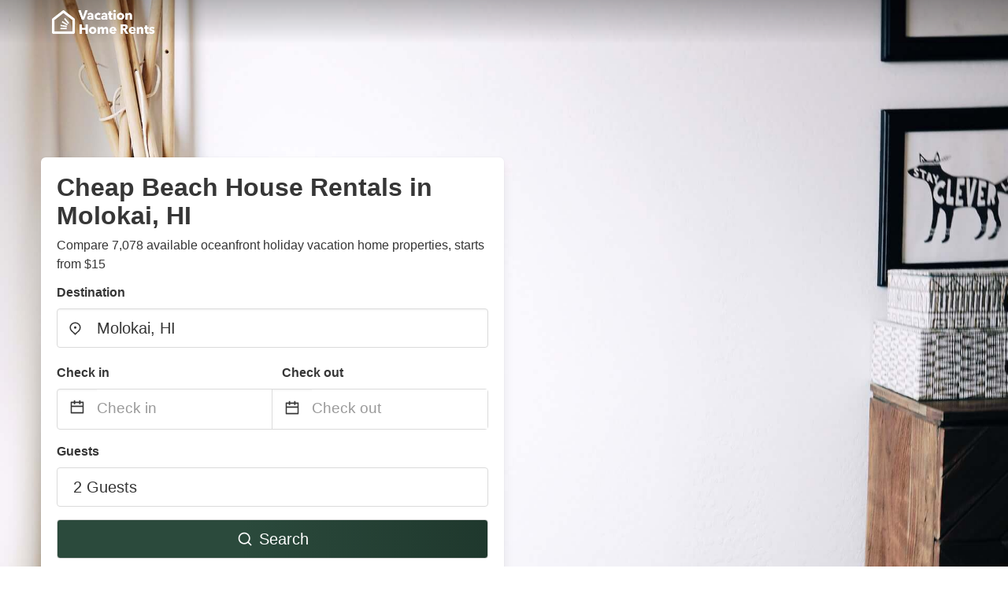

--- FILE ---
content_type: text/html
request_url: https://www.vacationhomerents.com/molokai-hi-beach-house-rentals
body_size: 26390
content:
<!DOCTYPE html><html lang="en"><head><script async="" src="https://www.googletagmanager.com/gtag/js?id=G-Y9DHHTW32H"></script><script>window.dataLayer = window.dataLayer || [];
                function gtag(){dataLayer.push(arguments);}
                gtag('js', new Date());

                gtag('config', 'G-Y9DHHTW32H');</script><meta charSet="utf-8"/><meta name="viewport" content="width=device-width, initial-scale=1.0"/><title>Cheap Beach House Rentals in Molokai, HI from $15 | VacationHomeRents</title><meta name="title" content="Cheap Beach House Rentals in Molokai, HI from $15 | VacationHomeRents"/><meta name="description" content="From $15/night - Compare 7,078 holiday ocean condo &amp; villa vacation rentals in Molokai, HI area! Find best cheap deals easily &amp; save up to 70% with VacationHomeRents."/><link rel="canonical" href="https://www.vacationhomerents.com/molokai-hi-beach-house-rentals"/><link rel="icon" type="image/x-icon" href="https://vhr-public.s3.us-west-2.amazonaws.com/logos/shared/vhr-favicon/favicon.ico"/><link rel="icon" type="image/png" href="https://vhr-public.s3.us-west-2.amazonaws.com/logos/shared/vhr-favicon/favicon-32x32.png" sizes="32x32"/><link rel="icon" type="image/png" href="https://vhr-public.s3.us-west-2.amazonaws.com/logos/shared/vhr-favicon/favicon-16x16.png" sizes="16x16"/><meta property="og:title" content="Cheap Beach House Rentals in Molokai, HI from $15 | VacationHomeRents"/><meta property="og:description" content="From $15/night - Compare 7,078 holiday ocean condo &amp; villa vacation rentals in Molokai, HI area! Find best cheap deals easily &amp; save up to 70% with VacationHomeRents."/><meta name="agd-partner-manual-verification"/><meta name="next-head-count" content="14"/><link rel="preload" href="/_next/static/css/09b51551a1dee98fd52f.css" as="style"/><link rel="stylesheet" href="/_next/static/css/09b51551a1dee98fd52f.css"/><link rel="preload" href="/_next/static/css/baeaa0c79a50d7adec47.css" as="style"/><link rel="stylesheet" href="/_next/static/css/baeaa0c79a50d7adec47.css"/><link rel="preload" href="/_next/static/chunks/main-d4df3cd2b38c1db3cb56.js" as="script"/><link rel="preload" href="/_next/static/chunks/webpack-3ebd2e4c5f70455fd5df.js" as="script"/><link rel="preload" href="/_next/static/chunks/framework.b253b3073c52263d0437.js" as="script"/><link rel="preload" href="/_next/static/chunks/36e48897.86997c975d91371e6ba3.js" as="script"/><link rel="preload" href="/_next/static/chunks/commons.88ae839944f595391cb8.js" as="script"/><link rel="preload" href="/_next/static/chunks/pages/_app-f5b954e96be545996281.js" as="script"/><link rel="preload" href="/_next/static/chunks/62cf2826.4db01173ba49bdcd0676.js" as="script"/><link rel="preload" href="/_next/static/chunks/a29ae703.1f4aba1e12321f56e7f1.js" as="script"/><link rel="preload" href="/_next/static/chunks/4c744e84.30dcdc950a365763ac65.js" as="script"/><link rel="preload" href="/_next/static/chunks/c8eae200.8e6749ae539e1e2c5ab1.js" as="script"/><link rel="preload" href="/_next/static/chunks/fe31f82c.1d4d7c27e449e33f54b1.js" as="script"/><link rel="preload" href="/_next/static/chunks/29107295.ae8513df729d18f6a62a.js" as="script"/><link rel="preload" href="/_next/static/chunks/pages/%5Bmc-slug%5D-7c4d7447e33aca774526.js" as="script"/></head><body><div id="__next"><section class="hero is-medium is-bold" style="background-image:url(https://vhr-public.s3.us-west-2.amazonaws.com/images/landings/image_placeholder_19.jpeg);background-size:cover;background-position:center"><div class="hero-head"><nav class="navbar-gradient-background navbar"><div class="container"><div class="navbar-brand"><a class="navbar-item navbar-logo" href="/"><img src="https://vhr-public.s3.us-west-2.amazonaws.com/logos/us/us_text_white.png" alt="Logo"/></a></div></div></nav></div><div class="hero-body"><div class="container"><div class="row"><div class="columns"><div class="column is-half-desktop is-two-third-tablet is-fullwidth-mobile px-0"><div class="box search-box"><h1 class="title has-text-dark pb-0 mb-2">Cheap Beach House Rentals in Molokai, HI</h1><p class="has-text-dark">Compare 7,078 available oceanfront holiday vacation home properties, starts from $15</p><div class="section py-1 pt-3 px-0"><div class="row pb-2"><div class="field"><label class="label">Destination</label><div class="control has-icons-left"><div role="combobox" aria-haspopup="listbox" aria-owns="react-autowhatever-1" aria-expanded="false" class="react-autosuggest__container"><div><input type="text" value="Molokai, HI" autoComplete="off" aria-autocomplete="list" aria-controls="react-autowhatever-1" class="input is-medium" placeholder="Molokai, HI"/></div><div id="react-autowhatever-1" role="listbox" class="autocomplete-dropdown-container rounded-corner" style="position:absolute;top:110%;left:0;width:100%;box-shadow:0px 6px 16px rgba(0, 0, 0, 0.12);background-color:white;z-index:999"></div></div><span class="icon is-left has-text-dark map-icon-vertical-center"><svg stroke="currentColor" fill="currentColor" stroke-width="0" viewBox="0 0 24 24" height="1em" width="1em" xmlns="http://www.w3.org/2000/svg"><g><path fill="none" d="M0 0h24v24H0z"></path><path d="M12 23.728l-6.364-6.364a9 9 0 1 1 12.728 0L12 23.728zm4.95-7.778a7 7 0 1 0-9.9 0L12 20.9l4.95-4.95zM12 13a2 2 0 1 1 0-4 2 2 0 0 1 0 4z"></path></g></svg></span></div></div></div><div class="row pb-0"><div class="columns py-0 my-0 is-mobile"><div class="column is-half pb-2"><div class="field"><label class="label">Check in</label></div></div><div class="column is-half pb-2"><div class="field"><label class="label">Check out</label></div></div></div><div class="is-hidden-tablet"></div><div class="is-hidden-mobile"></div><div class="columns py-0 my-0"><div class="column is-full py-0 my-0 mc"><div class="DateRangePicker DateRangePicker_1"><div><div class="DateRangePickerInput DateRangePickerInput_1 DateRangePickerInput__withBorder DateRangePickerInput__withBorder_2"><button class="DateRangePickerInput_calendarIcon DateRangePickerInput_calendarIcon_1" type="button" aria-label="Interact with the calendar and add the check-in date for your trip."><svg stroke="currentColor" fill="currentColor" stroke-width="0" viewBox="0 0 24 24" class="has-text-dark calendar-icon" height="1em" width="1em" xmlns="http://www.w3.org/2000/svg"><g><path fill="none" d="M0 0h24v24H0z"></path><path d="M17 3h4a1 1 0 0 1 1 1v16a1 1 0 0 1-1 1H3a1 1 0 0 1-1-1V4a1 1 0 0 1 1-1h4V1h2v2h6V1h2v2zm-2 2H9v2H7V5H4v4h16V5h-3v2h-2V5zm5 6H4v8h16v-8z"></path></g></svg></button><div class="DateInput DateInput_1"><input type="text" class="DateInput_input DateInput_input_1" aria-label="Check in" id="startDate" name="startDate" value="" placeholder="Check in" autoComplete="off" aria-describedby="DateInput__screen-reader-message-startDate"/><p class="DateInput_screenReaderMessage DateInput_screenReaderMessage_1" id="DateInput__screen-reader-message-startDate">Navigate forward to interact with the calendar and select a date. Press the question mark key to get the keyboard shortcuts for changing dates.</p></div><div class="DateRangePickerInput_arrow DateRangePickerInput_arrow_1" aria-hidden="true" role="presentation"><svg stroke="currentColor" fill="currentColor" stroke-width="0" viewBox="0 0 24 24" class="has-text-dark calendar-icon-adjustment" height="1em" width="1em" xmlns="http://www.w3.org/2000/svg"><g><path fill="none" d="M0 0h24v24H0z"></path><path d="M17 3h4a1 1 0 0 1 1 1v16a1 1 0 0 1-1 1H3a1 1 0 0 1-1-1V4a1 1 0 0 1 1-1h4V1h2v2h6V1h2v2zm-2 2H9v2H7V5H4v4h16V5h-3v2h-2V5zm5 6H4v8h16v-8z"></path></g></svg></div><div class="DateInput DateInput_1"><input type="text" class="DateInput_input DateInput_input_1" aria-label="Check out" id="endDate" name="endDate" value="" placeholder="Check out" autoComplete="off" aria-describedby="DateInput__screen-reader-message-endDate"/><p class="DateInput_screenReaderMessage DateInput_screenReaderMessage_1" id="DateInput__screen-reader-message-endDate">Navigate backward to interact with the calendar and select a date. Press the question mark key to get the keyboard shortcuts for changing dates.</p></div></div></div></div></div></div></div><div class="row pb-0"><div class="field pt-4 is-full"><label class="label">Guests</label><button type="button" class="button is-medium is-fullwidth guest-picker-button">2 Guests</button></div></div><div class="row mt-4"><button class="button is-medium is-fullwidth mc-search-button has-text-white"><svg stroke="currentColor" fill="currentColor" stroke-width="0" viewBox="0 0 24 24" class="mr-2" height="1em" width="1em" xmlns="http://www.w3.org/2000/svg"><g><path fill="none" d="M0 0h24v24H0z"></path><path d="M18.031 16.617l4.283 4.282-1.415 1.415-4.282-4.283A8.96 8.96 0 0 1 11 20c-4.968 0-9-4.032-9-9s4.032-9 9-9 9 4.032 9 9a8.96 8.96 0 0 1-1.969 5.617zm-2.006-.742A6.977 6.977 0 0 0 18 11c0-3.868-3.133-7-7-7-3.868 0-7 3.132-7 7 0 3.867 3.132 7 7 7a6.977 6.977 0 0 0 4.875-1.975l.15-.15z"></path></g></svg>Search</button></div></div></div></div></div></div></div></div><div class="hero-foot"><nav class="tabs is-fullwidth"><div class="container"><ul><li class="is-active mc-hero-tab-active"><a><span class="has-text-theme-color" href="#">Hot Deals</span></a></li><li><a class="mc-hero-tab" href="#map"><span class="has-text-white">Map</span></a></li><li><a class="mc-hero-tab" href="#amenities"><span class="has-text-white">Amenities</span></a></li><li><a class="mc-hero-tab" href="#price-distribution"><span class="has-text-white">Price range</span></a></li><li><a class="mc-hero-tab" href="#faqs"><span class="has-text-white">Travel Guides &amp; FAQ</span></a></li></ul></div></nav></div></section><section class="section mb-0 pb-0"><div class="container"><h2 class="title">Find the best vacation rental</h2><div style="display:flex;flex-direction:row;align-items:center;overflow-x:auto;overflow-y:hidden"><div style="border-right:solid 1px #DEDEDE;margin-right:16px"><div><div class="has-text-dark has-text-weight-semibold mb-2 is-size-6">PRICE PER NIGHT</div><div style="display:flex;flex-direction:row"><a href="search?lat=21.135636&amp;lon=-157.013081&amp;page=1&amp;filters=%7B%22minPrice%22%3A0%2C%22maxPrice%22%3A100%7D" rel="nofollow noopener noreferrer"><div style="width:auto;white-space:nowrap;border-style:solid;border-width:1px;background-color:rgba(43, 74, 60, 1);color:white;min-width:80px;text-align:center" class="card py-2 px-4 mr-4 rounded-corner"><svg stroke="currentColor" fill="currentColor" stroke-width="0" viewBox="0 0 24 24" style="color:white;position:relative;top:2px" class="mr-2" height="1em" width="1em" xmlns="http://www.w3.org/2000/svg"><g><path fill="none" d="M0 0h24v24H0z"></path><path d="M18.031 16.617l4.283 4.282-1.415 1.415-4.282-4.283A8.96 8.96 0 0 1 11 20c-4.968 0-9-4.032-9-9s4.032-9 9-9 9 4.032 9 9a8.96 8.96 0 0 1-1.969 5.617zm-2.006-.742A6.977 6.977 0 0 0 18 11c0-3.868-3.133-7-7-7-3.868 0-7 3.132-7 7 0 3.867 3.132 7 7 7a6.977 6.977 0 0 0 4.875-1.975l.15-.15z"></path></g></svg>Up to $100</div></a><a href="search?lat=21.135636&amp;lon=-157.013081&amp;page=1&amp;filters=%7B%22minPrice%22%3A100%2C%22maxPrice%22%3A199%7D" rel="nofollow noopener noreferrer"><div style="width:auto;white-space:nowrap;border-style:solid;border-width:1px;background-color:rgba(43, 74, 60, 1);color:white;min-width:80px;text-align:center" class="card py-2 px-4 mr-4 rounded-corner"><svg stroke="currentColor" fill="currentColor" stroke-width="0" viewBox="0 0 24 24" style="color:white;position:relative;top:2px" class="mr-2" height="1em" width="1em" xmlns="http://www.w3.org/2000/svg"><g><path fill="none" d="M0 0h24v24H0z"></path><path d="M18.031 16.617l4.283 4.282-1.415 1.415-4.282-4.283A8.96 8.96 0 0 1 11 20c-4.968 0-9-4.032-9-9s4.032-9 9-9 9 4.032 9 9a8.96 8.96 0 0 1-1.969 5.617zm-2.006-.742A6.977 6.977 0 0 0 18 11c0-3.868-3.133-7-7-7-3.868 0-7 3.132-7 7 0 3.867 3.132 7 7 7a6.977 6.977 0 0 0 4.875-1.975l.15-.15z"></path></g></svg>$100 to $199</div></a><a href="search?lat=21.135636&amp;lon=-157.013081&amp;page=1&amp;filters=%7B%22minPrice%22%3A200%7D" rel="nofollow noopener noreferrer"><div style="width:auto;white-space:nowrap;border-style:solid;border-width:1px;background-color:rgba(43, 74, 60, 1);color:white;min-width:80px;text-align:center" class="card py-2 px-4 mr-4 rounded-corner"><svg stroke="currentColor" fill="currentColor" stroke-width="0" viewBox="0 0 24 24" style="color:white;position:relative;top:2px" class="mr-2" height="1em" width="1em" xmlns="http://www.w3.org/2000/svg"><g><path fill="none" d="M0 0h24v24H0z"></path><path d="M18.031 16.617l4.283 4.282-1.415 1.415-4.282-4.283A8.96 8.96 0 0 1 11 20c-4.968 0-9-4.032-9-9s4.032-9 9-9 9 4.032 9 9a8.96 8.96 0 0 1-1.969 5.617zm-2.006-.742A6.977 6.977 0 0 0 18 11c0-3.868-3.133-7-7-7-3.868 0-7 3.132-7 7 0 3.867 3.132 7 7 7a6.977 6.977 0 0 0 4.875-1.975l.15-.15z"></path></g></svg>From $200</div></a></div></div></div><div style="border-right:solid 1px #DEDEDE;margin-right:16px"><div><div class="has-text-dark has-text-weight-semibold mb-2 is-size-6">ACCOMMODATION TYPES</div><div style="display:flex;flex-direction:row"><a href="search?lat=21.135636&amp;lon=-157.013081&amp;page=1&amp;filters=%7B%22propertyType%22%3A%5B%22condo%22%5D%7D" rel="nofollow noopener noreferrer"><div style="width:auto;white-space:nowrap;border-style:solid;border-width:1px;background-color:rgba(43, 74, 60, 1);color:white;min-width:80px;text-align:center" class="card py-2 px-4 mr-4 rounded-corner"><svg stroke="currentColor" fill="currentColor" stroke-width="0" viewBox="0 0 24 24" style="color:white;position:relative;top:2px" class="mr-2" height="1em" width="1em" xmlns="http://www.w3.org/2000/svg"><g><path fill="none" d="M0 0h24v24H0z"></path><path d="M18.031 16.617l4.283 4.282-1.415 1.415-4.282-4.283A8.96 8.96 0 0 1 11 20c-4.968 0-9-4.032-9-9s4.032-9 9-9 9 4.032 9 9a8.96 8.96 0 0 1-1.969 5.617zm-2.006-.742A6.977 6.977 0 0 0 18 11c0-3.868-3.133-7-7-7-3.868 0-7 3.132-7 7 0 3.867 3.132 7 7 7a6.977 6.977 0 0 0 4.875-1.975l.15-.15z"></path></g></svg>Condo</div></a><a href="search?lat=21.135636&amp;lon=-157.013081&amp;page=1&amp;filters=%7B%22propertyType%22%3A%5B%22villa%22%5D%7D" rel="nofollow noopener noreferrer"><div style="width:auto;white-space:nowrap;border-style:solid;border-width:1px;background-color:rgba(43, 74, 60, 1);color:white;min-width:80px;text-align:center" class="card py-2 px-4 mr-4 rounded-corner"><svg stroke="currentColor" fill="currentColor" stroke-width="0" viewBox="0 0 24 24" style="color:white;position:relative;top:2px" class="mr-2" height="1em" width="1em" xmlns="http://www.w3.org/2000/svg"><g><path fill="none" d="M0 0h24v24H0z"></path><path d="M18.031 16.617l4.283 4.282-1.415 1.415-4.282-4.283A8.96 8.96 0 0 1 11 20c-4.968 0-9-4.032-9-9s4.032-9 9-9 9 4.032 9 9a8.96 8.96 0 0 1-1.969 5.617zm-2.006-.742A6.977 6.977 0 0 0 18 11c0-3.868-3.133-7-7-7-3.868 0-7 3.132-7 7 0 3.867 3.132 7 7 7a6.977 6.977 0 0 0 4.875-1.975l.15-.15z"></path></g></svg>Villa</div></a><a href="search?lat=21.135636&amp;lon=-157.013081&amp;page=1&amp;filters=%7B%22propertyType%22%3A%5B%22resort%22%5D%7D" rel="nofollow noopener noreferrer"><div style="width:auto;white-space:nowrap;border-style:solid;border-width:1px;background-color:rgba(43, 74, 60, 1);color:white;min-width:80px;text-align:center" class="card py-2 px-4 mr-4 rounded-corner"><svg stroke="currentColor" fill="currentColor" stroke-width="0" viewBox="0 0 24 24" style="color:white;position:relative;top:2px" class="mr-2" height="1em" width="1em" xmlns="http://www.w3.org/2000/svg"><g><path fill="none" d="M0 0h24v24H0z"></path><path d="M18.031 16.617l4.283 4.282-1.415 1.415-4.282-4.283A8.96 8.96 0 0 1 11 20c-4.968 0-9-4.032-9-9s4.032-9 9-9 9 4.032 9 9a8.96 8.96 0 0 1-1.969 5.617zm-2.006-.742A6.977 6.977 0 0 0 18 11c0-3.868-3.133-7-7-7-3.868 0-7 3.132-7 7 0 3.867 3.132 7 7 7a6.977 6.977 0 0 0 4.875-1.975l.15-.15z"></path></g></svg>Resort</div></a></div></div></div><div><div><div class="has-text-dark has-text-weight-semibold mb-2 is-size-6">RATING</div><div style="display:flex;flex-direction:row"><a href="search?lat=21.135636&amp;lon=-157.013081&amp;page=1&amp;filters=%7B%22minRating%22%3A4.5%7D" rel="nofollow noopener noreferrer"><div style="width:auto;white-space:nowrap;border-style:solid;border-width:1px;background-color:rgba(43, 74, 60, 1);color:white;min-width:80px;text-align:center" class="card py-2 px-4 mr-4 rounded-corner"><svg stroke="currentColor" fill="currentColor" stroke-width="0" viewBox="0 0 24 24" style="color:white;position:relative;top:2px" class="mr-2" height="1em" width="1em" xmlns="http://www.w3.org/2000/svg"><g><path fill="none" d="M0 0h24v24H0z"></path><path d="M18.031 16.617l4.283 4.282-1.415 1.415-4.282-4.283A8.96 8.96 0 0 1 11 20c-4.968 0-9-4.032-9-9s4.032-9 9-9 9 4.032 9 9a8.96 8.96 0 0 1-1.969 5.617zm-2.006-.742A6.977 6.977 0 0 0 18 11c0-3.868-3.133-7-7-7-3.868 0-7 3.132-7 7 0 3.867 3.132 7 7 7a6.977 6.977 0 0 0 4.875-1.975l.15-.15z"></path></g></svg>Outstanding: 4.5+</div></a><a href="search?lat=21.135636&amp;lon=-157.013081&amp;page=1&amp;filters=%7B%22minRating%22%3A4%7D" rel="nofollow noopener noreferrer"><div style="width:auto;white-space:nowrap;border-style:solid;border-width:1px;background-color:rgba(43, 74, 60, 1);color:white;min-width:80px;text-align:center" class="card py-2 px-4 mr-4 rounded-corner"><svg stroke="currentColor" fill="currentColor" stroke-width="0" viewBox="0 0 24 24" style="color:white;position:relative;top:2px" class="mr-2" height="1em" width="1em" xmlns="http://www.w3.org/2000/svg"><g><path fill="none" d="M0 0h24v24H0z"></path><path d="M18.031 16.617l4.283 4.282-1.415 1.415-4.282-4.283A8.96 8.96 0 0 1 11 20c-4.968 0-9-4.032-9-9s4.032-9 9-9 9 4.032 9 9a8.96 8.96 0 0 1-1.969 5.617zm-2.006-.742A6.977 6.977 0 0 0 18 11c0-3.868-3.133-7-7-7-3.868 0-7 3.132-7 7 0 3.867 3.132 7 7 7a6.977 6.977 0 0 0 4.875-1.975l.15-.15z"></path></g></svg>Very Good: 4+</div></a><a href="search?lat=21.135636&amp;lon=-157.013081&amp;page=1&amp;filters=%7B%22minRating%22%3A3.5%7D" rel="nofollow noopener noreferrer"><div style="width:auto;white-space:nowrap;border-style:solid;border-width:1px;background-color:rgba(43, 74, 60, 1);color:white;min-width:80px;text-align:center" class="card py-2 px-4 mr-4 rounded-corner"><svg stroke="currentColor" fill="currentColor" stroke-width="0" viewBox="0 0 24 24" style="color:white;position:relative;top:2px" class="mr-2" height="1em" width="1em" xmlns="http://www.w3.org/2000/svg"><g><path fill="none" d="M0 0h24v24H0z"></path><path d="M18.031 16.617l4.283 4.282-1.415 1.415-4.282-4.283A8.96 8.96 0 0 1 11 20c-4.968 0-9-4.032-9-9s4.032-9 9-9 9 4.032 9 9a8.96 8.96 0 0 1-1.969 5.617zm-2.006-.742A6.977 6.977 0 0 0 18 11c0-3.868-3.133-7-7-7-3.868 0-7 3.132-7 7 0 3.867 3.132 7 7 7a6.977 6.977 0 0 0 4.875-1.975l.15-.15z"></path></g></svg>Good: 3.5+</div></a></div></div></div></div></div></section><section class="section"><div class="container"><h2 class="title">Cheap Beach House Rentals in Molokai, HI: Top Deals</h2><div class="columns is-multiline"><div class="column is-one-quarter-widescreen is-one-third-desktop is-half-tablet"><div style="height:100%;display:flex;flex-direction:column;cursor:pointer" class="property-call-for-action-highlighter"><div class="carousel"><figure class="image has-ratio" style="position:relative"><div class="horizontalSlider___281Ls carousel__slider carousel__slider--horizontal" aria-live="polite" aria-label="slider" tabindex="0" role="listbox"><div class="carousel__slider-tray-wrapper carousel__slider-tray-wrap--horizontal"><div class="sliderTray___-vHFQ sliderAnimation___300FY carousel__slider-tray carousel__slider-tray--horizontal" style="width:700%;transform:translateX(0%) translateX(0px);flex-direction:row"><div tabindex="0" aria-selected="true" aria-label="slide" role="option" class="slide___3-Nqo slideHorizontal___1NzNV carousel__slide carousel__slide--visible" style="width:14.285714285714286%;padding-bottom:9.523809523809524%"><div class="slideInner___2mfX9 carousel__inner-slide"><figure class="image has-ratio is-3by2"><img class="rounded-corner image-fit image-background" src="https://cf.bstatic.com/images/hotel/max1024x768/306/30631062.jpg" alt="Hale Napili" loading="lazy"/></figure></div></div><div tabindex="-1" aria-selected="false" aria-label="slide" role="option" class="slide___3-Nqo slideHorizontal___1NzNV carousel__slide carousel__slide--hidden" style="width:14.285714285714286%;padding-bottom:9.523809523809524%"><div class="slideInner___2mfX9 carousel__inner-slide"><figure class="image has-ratio is-3by2"><img class="rounded-corner image-fit image-background" src="https://cf.bstatic.com/images/hotel/max1024x768/306/30630639.jpg" alt="Hale Napili" loading="lazy"/></figure></div></div><div tabindex="-1" aria-selected="false" aria-label="slide" role="option" class="slide___3-Nqo slideHorizontal___1NzNV carousel__slide carousel__slide--hidden" style="width:14.285714285714286%;padding-bottom:9.523809523809524%"><div class="slideInner___2mfX9 carousel__inner-slide"><figure class="image has-ratio is-3by2"><img class="rounded-corner image-fit image-background" src="https://cf.bstatic.com/images/hotel/max1024x768/306/30631050.jpg" alt="Hale Napili" loading="lazy"/></figure></div></div><div tabindex="-1" aria-selected="false" aria-label="slide" role="option" class="slide___3-Nqo slideHorizontal___1NzNV carousel__slide carousel__slide--hidden" style="width:14.285714285714286%;padding-bottom:9.523809523809524%"><div class="slideInner___2mfX9 carousel__inner-slide"><figure class="image has-ratio is-3by2"><img class="rounded-corner image-fit image-background" src="https://cf.bstatic.com/images/hotel/max1024x768/306/30630943.jpg" alt="Hale Napili" loading="lazy"/></figure></div></div><div tabindex="-1" aria-selected="false" aria-label="slide" role="option" class="slide___3-Nqo slideHorizontal___1NzNV carousel__slide carousel__slide--hidden" style="width:14.285714285714286%;padding-bottom:9.523809523809524%"><div class="slideInner___2mfX9 carousel__inner-slide"><figure class="image has-ratio is-3by2"><img class="rounded-corner image-fit image-background" src="https://cf.bstatic.com/images/hotel/max1024x768/306/30630632.jpg" alt="Hale Napili" loading="lazy"/></figure></div></div><div tabindex="-1" aria-selected="false" aria-label="slide" role="option" class="slide___3-Nqo slideHorizontal___1NzNV carousel__slide carousel__slide--hidden" style="width:14.285714285714286%;padding-bottom:9.523809523809524%"><div class="slideInner___2mfX9 carousel__inner-slide"><figure class="image has-ratio is-3by2"><img class="rounded-corner image-fit image-background" src="https://cf.bstatic.com/images/hotel/max1024x768/306/30630600.jpg" alt="Hale Napili" loading="lazy"/></figure></div></div><div tabindex="-1" aria-selected="false" aria-label="slide" role="option" class="slide___3-Nqo slideHorizontal___1NzNV carousel__slide carousel__slide--hidden" style="width:14.285714285714286%;padding-bottom:9.523809523809524%"><div class="slideInner___2mfX9 carousel__inner-slide"><figure class="image has-ratio is-3by2"><img class="rounded-corner image-fit image-background" src="https://cf.bstatic.com/images/hotel/max1024x768/306/30630605.jpg" alt="Hale Napili" loading="lazy"/></figure></div></div></div></div></div><button type="button" aria-label="previous" class="buttonBack___1mlaL carousel__back-button" disabled="" style="height:28px;width:28px;position:absolute;top:50%;left:4px;transform:translateY(-50%);background-color:white;opacity:0.8;border:white;border-radius:50%"><div style="width:100%;height:100%;display:flex;flex-direction:column;align-items:center;justify-content:center"><svg stroke="currentColor" fill="currentColor" stroke-width="0" viewBox="0 0 320 512" style="color:black;font-size:16px" height="1em" width="1em" xmlns="http://www.w3.org/2000/svg"><path d="M34.52 239.03L228.87 44.69c9.37-9.37 24.57-9.37 33.94 0l22.67 22.67c9.36 9.36 9.37 24.52.04 33.9L131.49 256l154.02 154.75c9.34 9.38 9.32 24.54-.04 33.9l-22.67 22.67c-9.37 9.37-24.57 9.37-33.94 0L34.52 272.97c-9.37-9.37-9.37-24.57 0-33.94z"></path></svg></div></button><button type="button" aria-label="next" class="buttonNext___2mOCa carousel__next-button" style="height:28px;width:28px;position:absolute;top:50%;right:4px;transform:translateY(-50%);background-color:white;opacity:0.8;border:white;border-radius:50%"><div style="width:100%;height:100%;display:flex;flex-direction:column;align-items:center;justify-content:center"><svg stroke="currentColor" fill="currentColor" stroke-width="0" viewBox="0 0 320 512" style="color:black;font-size:16px" height="1em" width="1em" xmlns="http://www.w3.org/2000/svg"><path d="M285.476 272.971L91.132 467.314c-9.373 9.373-24.569 9.373-33.941 0l-22.667-22.667c-9.357-9.357-9.375-24.522-.04-33.901L188.505 256 34.484 101.255c-9.335-9.379-9.317-24.544.04-33.901l22.667-22.667c9.373-9.373 24.569-9.373 33.941 0L285.475 239.03c9.373 9.372 9.373 24.568.001 33.941z"></path></svg></div></button><div style="position:absolute;bottom:4px;left:4px;border-radius:4px;background-color:rgba(255, 255, 255, 0.85);padding:4px 8px;display:flex;flex-direction:row;align-items:center;justify-content:center;font-size:14px" class="has-text-dark is-hidden"></div></figure></div><div style="padding-top:8px;flex:1;display:flex;flex-direction:column;justify-content:space-between"><div><span style="font-size:14px;line-height:16pt;vertical-align:center;margin-bottom:4px" class="has-text-dark mr-1"><svg stroke="currentColor" fill="currentColor" stroke-width="0" viewBox="0 0 576 512" style="color:rgba(255, 55, 91, 1);position:relative;top:1px;margin-right:4px" height="1em" width="1em" xmlns="http://www.w3.org/2000/svg"><path d="M259.3 17.8L194 150.2 47.9 171.5c-26.2 3.8-36.7 36.1-17.7 54.6l105.7 103-25 145.5c-4.5 26.3 23.2 46 46.4 33.7L288 439.6l130.7 68.7c23.2 12.2 50.9-7.4 46.4-33.7l-25-145.5 105.7-103c19-18.5 8.5-50.8-17.7-54.6L382 150.2 316.7 17.8c-11.7-23.6-45.6-23.9-57.4 0z"></path></svg>4.8<!-- --> (<!-- -->30<!-- --> <!-- -->reviews<!-- -->)</span><div style="font-size:16px" class="has-text-dark">Hale Napili</div><div style="font-size:14px;line-height:16pt" class="has-text-grey">Hotel</div></div><div style="margin-top:4px;font-size:16px;display:flex;flex-direction:row;align-items:flex-end;justify-content:space-between" class="has-text-dark"><div><div></div><div><b>$285</b> <!-- -->/night</div></div><img src="https://firebasestorage.googleapis.com/v0/b/vacationhomerents-stage.appspot.com/o/MC%2FBooking.svg?alt=media&amp;token=b5174eeb-bf35-4740-b7eb-29d7b16b4503" style="height:16px;max-width:72px;object-fit:contain"/></div></div><div style="margin-top:8px;margin-bottom:8px" class="property-call-for-action-button">View deal</div></div></div><div class="column is-one-quarter-widescreen is-one-third-desktop is-half-tablet"><div style="height:100%;display:flex;flex-direction:column;cursor:pointer" class="property-call-for-action-highlighter"><div class="carousel"><figure class="image has-ratio" style="position:relative"><div class="horizontalSlider___281Ls carousel__slider carousel__slider--horizontal" aria-live="polite" aria-label="slider" tabindex="0" role="listbox"><div class="carousel__slider-tray-wrapper carousel__slider-tray-wrap--horizontal"><div class="sliderTray___-vHFQ sliderAnimation___300FY carousel__slider-tray carousel__slider-tray--horizontal" style="width:700%;transform:translateX(0%) translateX(0px);flex-direction:row"><div tabindex="0" aria-selected="true" aria-label="slide" role="option" class="slide___3-Nqo slideHorizontal___1NzNV carousel__slide carousel__slide--visible" style="width:14.285714285714286%;padding-bottom:9.523809523809524%"><div class="slideInner___2mfX9 carousel__inner-slide"><figure class="image has-ratio is-3by2"><img class="rounded-corner image-fit image-background" src="https://cf.bstatic.com/images/hotel/max1024x768/208/208682517.jpg" alt="Honua Kai - Hokulani 110 - 2 Bed 2 Bath Apartment in Honua Kai Resort" loading="lazy"/></figure></div></div><div tabindex="-1" aria-selected="false" aria-label="slide" role="option" class="slide___3-Nqo slideHorizontal___1NzNV carousel__slide carousel__slide--hidden" style="width:14.285714285714286%;padding-bottom:9.523809523809524%"><div class="slideInner___2mfX9 carousel__inner-slide"><figure class="image has-ratio is-3by2"><img class="rounded-corner image-fit image-background" src="https://cf.bstatic.com/images/hotel/max1024x768/208/208679091.jpg" alt="Honua Kai - Hokulani 110 - 2 Bed 2 Bath Apartment in Honua Kai Resort" loading="lazy"/></figure></div></div><div tabindex="-1" aria-selected="false" aria-label="slide" role="option" class="slide___3-Nqo slideHorizontal___1NzNV carousel__slide carousel__slide--hidden" style="width:14.285714285714286%;padding-bottom:9.523809523809524%"><div class="slideInner___2mfX9 carousel__inner-slide"><figure class="image has-ratio is-3by2"><img class="rounded-corner image-fit image-background" src="https://cf.bstatic.com/images/hotel/max1024x768/208/208680445.jpg" alt="Honua Kai - Hokulani 110 - 2 Bed 2 Bath Apartment in Honua Kai Resort" loading="lazy"/></figure></div></div><div tabindex="-1" aria-selected="false" aria-label="slide" role="option" class="slide___3-Nqo slideHorizontal___1NzNV carousel__slide carousel__slide--hidden" style="width:14.285714285714286%;padding-bottom:9.523809523809524%"><div class="slideInner___2mfX9 carousel__inner-slide"><figure class="image has-ratio is-3by2"><img class="rounded-corner image-fit image-background" src="https://cf.bstatic.com/images/hotel/max1024x768/208/208679444.jpg" alt="Honua Kai - Hokulani 110 - 2 Bed 2 Bath Apartment in Honua Kai Resort" loading="lazy"/></figure></div></div><div tabindex="-1" aria-selected="false" aria-label="slide" role="option" class="slide___3-Nqo slideHorizontal___1NzNV carousel__slide carousel__slide--hidden" style="width:14.285714285714286%;padding-bottom:9.523809523809524%"><div class="slideInner___2mfX9 carousel__inner-slide"><figure class="image has-ratio is-3by2"><img class="rounded-corner image-fit image-background" src="https://cf.bstatic.com/images/hotel/max1024x768/208/208680474.jpg" alt="Honua Kai - Hokulani 110 - 2 Bed 2 Bath Apartment in Honua Kai Resort" loading="lazy"/></figure></div></div><div tabindex="-1" aria-selected="false" aria-label="slide" role="option" class="slide___3-Nqo slideHorizontal___1NzNV carousel__slide carousel__slide--hidden" style="width:14.285714285714286%;padding-bottom:9.523809523809524%"><div class="slideInner___2mfX9 carousel__inner-slide"><figure class="image has-ratio is-3by2"><img class="rounded-corner image-fit image-background" src="https://cf.bstatic.com/images/hotel/max1024x768/208/208678686.jpg" alt="Honua Kai - Hokulani 110 - 2 Bed 2 Bath Apartment in Honua Kai Resort" loading="lazy"/></figure></div></div><div tabindex="-1" aria-selected="false" aria-label="slide" role="option" class="slide___3-Nqo slideHorizontal___1NzNV carousel__slide carousel__slide--hidden" style="width:14.285714285714286%;padding-bottom:9.523809523809524%"><div class="slideInner___2mfX9 carousel__inner-slide"><figure class="image has-ratio is-3by2"><img class="rounded-corner image-fit image-background" src="https://cf.bstatic.com/images/hotel/max1024x768/208/208680704.jpg" alt="Honua Kai - Hokulani 110 - 2 Bed 2 Bath Apartment in Honua Kai Resort" loading="lazy"/></figure></div></div></div></div></div><button type="button" aria-label="previous" class="buttonBack___1mlaL carousel__back-button" disabled="" style="height:28px;width:28px;position:absolute;top:50%;left:4px;transform:translateY(-50%);background-color:white;opacity:0.8;border:white;border-radius:50%"><div style="width:100%;height:100%;display:flex;flex-direction:column;align-items:center;justify-content:center"><svg stroke="currentColor" fill="currentColor" stroke-width="0" viewBox="0 0 320 512" style="color:black;font-size:16px" height="1em" width="1em" xmlns="http://www.w3.org/2000/svg"><path d="M34.52 239.03L228.87 44.69c9.37-9.37 24.57-9.37 33.94 0l22.67 22.67c9.36 9.36 9.37 24.52.04 33.9L131.49 256l154.02 154.75c9.34 9.38 9.32 24.54-.04 33.9l-22.67 22.67c-9.37 9.37-24.57 9.37-33.94 0L34.52 272.97c-9.37-9.37-9.37-24.57 0-33.94z"></path></svg></div></button><button type="button" aria-label="next" class="buttonNext___2mOCa carousel__next-button" style="height:28px;width:28px;position:absolute;top:50%;right:4px;transform:translateY(-50%);background-color:white;opacity:0.8;border:white;border-radius:50%"><div style="width:100%;height:100%;display:flex;flex-direction:column;align-items:center;justify-content:center"><svg stroke="currentColor" fill="currentColor" stroke-width="0" viewBox="0 0 320 512" style="color:black;font-size:16px" height="1em" width="1em" xmlns="http://www.w3.org/2000/svg"><path d="M285.476 272.971L91.132 467.314c-9.373 9.373-24.569 9.373-33.941 0l-22.667-22.667c-9.357-9.357-9.375-24.522-.04-33.901L188.505 256 34.484 101.255c-9.335-9.379-9.317-24.544.04-33.901l22.667-22.667c9.373-9.373 24.569-9.373 33.941 0L285.475 239.03c9.373 9.372 9.373 24.568.001 33.941z"></path></svg></div></button><div style="position:absolute;bottom:4px;left:4px;border-radius:4px;background-color:rgba(255, 255, 255, 0.85);padding:4px 8px;display:flex;flex-direction:row;align-items:center;justify-content:center;font-size:14px" class="has-text-dark is-hidden"></div></figure></div><div style="padding-top:8px;flex:1;display:flex;flex-direction:column;justify-content:space-between"><div><span style="font-size:14px;line-height:16pt;vertical-align:center;margin-bottom:4px" class="has-text-dark mr-1"><svg stroke="currentColor" fill="currentColor" stroke-width="0" viewBox="0 0 576 512" style="color:rgba(255, 55, 91, 1);position:relative;top:1px;margin-right:4px" height="1em" width="1em" xmlns="http://www.w3.org/2000/svg"><path d="M259.3 17.8L194 150.2 47.9 171.5c-26.2 3.8-36.7 36.1-17.7 54.6l105.7 103-25 145.5c-4.5 26.3 23.2 46 46.4 33.7L288 439.6l130.7 68.7c23.2 12.2 50.9-7.4 46.4-33.7l-25-145.5 105.7-103c19-18.5 8.5-50.8-17.7-54.6L382 150.2 316.7 17.8c-11.7-23.6-45.6-23.9-57.4 0z"></path></svg>4.8<!-- --> (<!-- -->6<!-- --> <!-- -->reviews<!-- -->)</span><div style="font-size:16px" class="has-text-dark">Honua Kai - Hokulani 110 - 2 Bed 2 Bath Apartment in Honua Kai Resort</div><div style="font-size:14px;line-height:16pt" class="has-text-grey">Resort</div></div><div style="margin-top:4px;font-size:16px;display:flex;flex-direction:row;align-items:flex-end;justify-content:space-between" class="has-text-dark"><div><div></div><div><b>$285</b> <!-- -->/night</div></div><img src="https://firebasestorage.googleapis.com/v0/b/vacationhomerents-stage.appspot.com/o/MC%2FBooking.svg?alt=media&amp;token=b5174eeb-bf35-4740-b7eb-29d7b16b4503" style="height:16px;max-width:72px;object-fit:contain"/></div></div><div style="margin-top:8px;margin-bottom:8px" class="property-call-for-action-button">View deal</div></div></div><div class="column is-one-quarter-widescreen is-one-third-desktop is-half-tablet"><div style="height:100%;display:flex;flex-direction:column;cursor:pointer" class="property-call-for-action-highlighter"><div class="carousel"><figure class="image has-ratio" style="position:relative"><div class="horizontalSlider___281Ls carousel__slider carousel__slider--horizontal" aria-live="polite" aria-label="slider" tabindex="0" role="listbox"><div class="carousel__slider-tray-wrapper carousel__slider-tray-wrap--horizontal"><div class="sliderTray___-vHFQ sliderAnimation___300FY carousel__slider-tray carousel__slider-tray--horizontal" style="width:700%;transform:translateX(0%) translateX(0px);flex-direction:row"><div tabindex="0" aria-selected="true" aria-label="slide" role="option" class="slide___3-Nqo slideHorizontal___1NzNV carousel__slide carousel__slide--visible" style="width:14.285714285714286%;padding-bottom:9.523809523809524%"><div class="slideInner___2mfX9 carousel__inner-slide"><figure class="image has-ratio is-3by2"><img class="rounded-corner image-fit image-background" src="https://cf.bstatic.com/images/hotel/max1024x768/110/110512880.jpg" alt="Hotel Molokai" loading="lazy"/></figure></div></div><div tabindex="-1" aria-selected="false" aria-label="slide" role="option" class="slide___3-Nqo slideHorizontal___1NzNV carousel__slide carousel__slide--hidden" style="width:14.285714285714286%;padding-bottom:9.523809523809524%"><div class="slideInner___2mfX9 carousel__inner-slide"><figure class="image has-ratio is-3by2"><img class="rounded-corner image-fit image-background" src="https://cf.bstatic.com/images/hotel/max1024x768/231/231703761.jpg" alt="Hotel Molokai" loading="lazy"/></figure></div></div><div tabindex="-1" aria-selected="false" aria-label="slide" role="option" class="slide___3-Nqo slideHorizontal___1NzNV carousel__slide carousel__slide--hidden" style="width:14.285714285714286%;padding-bottom:9.523809523809524%"><div class="slideInner___2mfX9 carousel__inner-slide"><figure class="image has-ratio is-3by2"><img class="rounded-corner image-fit image-background" src="https://cf.bstatic.com/images/hotel/max1024x768/154/154012555.jpg" alt="Hotel Molokai" loading="lazy"/></figure></div></div><div tabindex="-1" aria-selected="false" aria-label="slide" role="option" class="slide___3-Nqo slideHorizontal___1NzNV carousel__slide carousel__slide--hidden" style="width:14.285714285714286%;padding-bottom:9.523809523809524%"><div class="slideInner___2mfX9 carousel__inner-slide"><figure class="image has-ratio is-3by2"><img class="rounded-corner image-fit image-background" src="https://cf.bstatic.com/images/hotel/max1024x768/154/154011877.jpg" alt="Hotel Molokai" loading="lazy"/></figure></div></div><div tabindex="-1" aria-selected="false" aria-label="slide" role="option" class="slide___3-Nqo slideHorizontal___1NzNV carousel__slide carousel__slide--hidden" style="width:14.285714285714286%;padding-bottom:9.523809523809524%"><div class="slideInner___2mfX9 carousel__inner-slide"><figure class="image has-ratio is-3by2"><img class="rounded-corner image-fit image-background" src="https://cf.bstatic.com/images/hotel/max1024x768/150/150110493.jpg" alt="Hotel Molokai" loading="lazy"/></figure></div></div><div tabindex="-1" aria-selected="false" aria-label="slide" role="option" class="slide___3-Nqo slideHorizontal___1NzNV carousel__slide carousel__slide--hidden" style="width:14.285714285714286%;padding-bottom:9.523809523809524%"><div class="slideInner___2mfX9 carousel__inner-slide"><figure class="image has-ratio is-3by2"><img class="rounded-corner image-fit image-background" src="https://cf.bstatic.com/images/hotel/max1024x768/110/110513962.jpg" alt="Hotel Molokai" loading="lazy"/></figure></div></div><div tabindex="-1" aria-selected="false" aria-label="slide" role="option" class="slide___3-Nqo slideHorizontal___1NzNV carousel__slide carousel__slide--hidden" style="width:14.285714285714286%;padding-bottom:9.523809523809524%"><div class="slideInner___2mfX9 carousel__inner-slide"><figure class="image has-ratio is-3by2"><img class="rounded-corner image-fit image-background" src="https://cf.bstatic.com/images/hotel/max1024x768/144/144795442.jpg" alt="Hotel Molokai" loading="lazy"/></figure></div></div></div></div></div><button type="button" aria-label="previous" class="buttonBack___1mlaL carousel__back-button" disabled="" style="height:28px;width:28px;position:absolute;top:50%;left:4px;transform:translateY(-50%);background-color:white;opacity:0.8;border:white;border-radius:50%"><div style="width:100%;height:100%;display:flex;flex-direction:column;align-items:center;justify-content:center"><svg stroke="currentColor" fill="currentColor" stroke-width="0" viewBox="0 0 320 512" style="color:black;font-size:16px" height="1em" width="1em" xmlns="http://www.w3.org/2000/svg"><path d="M34.52 239.03L228.87 44.69c9.37-9.37 24.57-9.37 33.94 0l22.67 22.67c9.36 9.36 9.37 24.52.04 33.9L131.49 256l154.02 154.75c9.34 9.38 9.32 24.54-.04 33.9l-22.67 22.67c-9.37 9.37-24.57 9.37-33.94 0L34.52 272.97c-9.37-9.37-9.37-24.57 0-33.94z"></path></svg></div></button><button type="button" aria-label="next" class="buttonNext___2mOCa carousel__next-button" style="height:28px;width:28px;position:absolute;top:50%;right:4px;transform:translateY(-50%);background-color:white;opacity:0.8;border:white;border-radius:50%"><div style="width:100%;height:100%;display:flex;flex-direction:column;align-items:center;justify-content:center"><svg stroke="currentColor" fill="currentColor" stroke-width="0" viewBox="0 0 320 512" style="color:black;font-size:16px" height="1em" width="1em" xmlns="http://www.w3.org/2000/svg"><path d="M285.476 272.971L91.132 467.314c-9.373 9.373-24.569 9.373-33.941 0l-22.667-22.667c-9.357-9.357-9.375-24.522-.04-33.901L188.505 256 34.484 101.255c-9.335-9.379-9.317-24.544.04-33.901l22.667-22.667c9.373-9.373 24.569-9.373 33.941 0L285.475 239.03c9.373 9.372 9.373 24.568.001 33.941z"></path></svg></div></button><div style="position:absolute;bottom:4px;left:4px;border-radius:4px;background-color:rgba(255, 255, 255, 0.85);padding:4px 8px;display:flex;flex-direction:row;align-items:center;justify-content:center;font-size:14px" class="has-text-dark is-hidden"></div></figure></div><div style="padding-top:8px;flex:1;display:flex;flex-direction:column;justify-content:space-between"><div><span style="font-size:14px;line-height:16pt;vertical-align:center;margin-bottom:4px" class="has-text-dark mr-1"><svg stroke="currentColor" fill="currentColor" stroke-width="0" viewBox="0 0 576 512" style="color:rgba(255, 55, 91, 1);position:relative;top:1px;margin-right:4px" height="1em" width="1em" xmlns="http://www.w3.org/2000/svg"><path d="M259.3 17.8L194 150.2 47.9 171.5c-26.2 3.8-36.7 36.1-17.7 54.6l105.7 103-25 145.5c-4.5 26.3 23.2 46 46.4 33.7L288 439.6l130.7 68.7c23.2 12.2 50.9-7.4 46.4-33.7l-25-145.5 105.7-103c19-18.5 8.5-50.8-17.7-54.6L382 150.2 316.7 17.8c-11.7-23.6-45.6-23.9-57.4 0z"></path></svg>4.3<!-- --> (<!-- -->150<!-- --> <!-- -->reviews<!-- -->)</span><div style="font-size:16px" class="has-text-dark">Hotel Molokai</div><div style="font-size:14px;line-height:16pt" class="has-text-grey">Hotel</div></div><div style="margin-top:4px;font-size:16px;display:flex;flex-direction:row;align-items:flex-end;justify-content:space-between" class="has-text-dark"><div><div></div><div><b>$144</b> <!-- -->/night</div></div><img src="https://firebasestorage.googleapis.com/v0/b/vacationhomerents-stage.appspot.com/o/MC%2FBooking.svg?alt=media&amp;token=b5174eeb-bf35-4740-b7eb-29d7b16b4503" style="height:16px;max-width:72px;object-fit:contain"/></div></div><div style="margin-top:8px;margin-bottom:8px" class="property-call-for-action-button">View deal</div></div></div><div class="column is-one-quarter-widescreen is-one-third-desktop is-half-tablet"><div style="height:100%;display:flex;flex-direction:column;cursor:pointer" class="property-call-for-action-highlighter"><div class="carousel"><figure class="image has-ratio" style="position:relative"><div class="horizontalSlider___281Ls carousel__slider carousel__slider--horizontal" aria-live="polite" aria-label="slider" tabindex="0" role="listbox"><div class="carousel__slider-tray-wrapper carousel__slider-tray-wrap--horizontal"><div class="sliderTray___-vHFQ sliderAnimation___300FY carousel__slider-tray carousel__slider-tray--horizontal" style="width:700%;transform:translateX(0%) translateX(0px);flex-direction:row"><div tabindex="0" aria-selected="true" aria-label="slide" role="option" class="slide___3-Nqo slideHorizontal___1NzNV carousel__slide carousel__slide--visible" style="width:14.285714285714286%;padding-bottom:9.523809523809524%"><div class="slideInner___2mfX9 carousel__inner-slide"><figure class="image has-ratio is-3by2"><img class="rounded-corner image-fit image-background" src="https://cf.bstatic.com/images/hotel/max1024x768/134/134501797.jpg" alt="Hono Koa Vacation Club" loading="lazy"/></figure></div></div><div tabindex="-1" aria-selected="false" aria-label="slide" role="option" class="slide___3-Nqo slideHorizontal___1NzNV carousel__slide carousel__slide--hidden" style="width:14.285714285714286%;padding-bottom:9.523809523809524%"><div class="slideInner___2mfX9 carousel__inner-slide"><figure class="image has-ratio is-3by2"><img class="rounded-corner image-fit image-background" src="https://cf.bstatic.com/images/hotel/max1024x768/134/134501792.jpg" alt="Hono Koa Vacation Club" loading="lazy"/></figure></div></div><div tabindex="-1" aria-selected="false" aria-label="slide" role="option" class="slide___3-Nqo slideHorizontal___1NzNV carousel__slide carousel__slide--hidden" style="width:14.285714285714286%;padding-bottom:9.523809523809524%"><div class="slideInner___2mfX9 carousel__inner-slide"><figure class="image has-ratio is-3by2"><img class="rounded-corner image-fit image-background" src="https://cf.bstatic.com/images/hotel/max1024x768/134/134501786.jpg" alt="Hono Koa Vacation Club" loading="lazy"/></figure></div></div><div tabindex="-1" aria-selected="false" aria-label="slide" role="option" class="slide___3-Nqo slideHorizontal___1NzNV carousel__slide carousel__slide--hidden" style="width:14.285714285714286%;padding-bottom:9.523809523809524%"><div class="slideInner___2mfX9 carousel__inner-slide"><figure class="image has-ratio is-3by2"><img class="rounded-corner image-fit image-background" src="https://cf.bstatic.com/images/hotel/max1024x768/134/134501779.jpg" alt="Hono Koa Vacation Club" loading="lazy"/></figure></div></div><div tabindex="-1" aria-selected="false" aria-label="slide" role="option" class="slide___3-Nqo slideHorizontal___1NzNV carousel__slide carousel__slide--hidden" style="width:14.285714285714286%;padding-bottom:9.523809523809524%"><div class="slideInner___2mfX9 carousel__inner-slide"><figure class="image has-ratio is-3by2"><img class="rounded-corner image-fit image-background" src="https://cf.bstatic.com/images/hotel/max1024x768/134/134501781.jpg" alt="Hono Koa Vacation Club" loading="lazy"/></figure></div></div><div tabindex="-1" aria-selected="false" aria-label="slide" role="option" class="slide___3-Nqo slideHorizontal___1NzNV carousel__slide carousel__slide--hidden" style="width:14.285714285714286%;padding-bottom:9.523809523809524%"><div class="slideInner___2mfX9 carousel__inner-slide"><figure class="image has-ratio is-3by2"><img class="rounded-corner image-fit image-background" src="https://cf.bstatic.com/images/hotel/max1024x768/134/134501784.jpg" alt="Hono Koa Vacation Club" loading="lazy"/></figure></div></div><div tabindex="-1" aria-selected="false" aria-label="slide" role="option" class="slide___3-Nqo slideHorizontal___1NzNV carousel__slide carousel__slide--hidden" style="width:14.285714285714286%;padding-bottom:9.523809523809524%"><div class="slideInner___2mfX9 carousel__inner-slide"><figure class="image has-ratio is-3by2"><img class="rounded-corner image-fit image-background" src="https://cf.bstatic.com/images/hotel/max1024x768/134/134501789.jpg" alt="Hono Koa Vacation Club" loading="lazy"/></figure></div></div></div></div></div><button type="button" aria-label="previous" class="buttonBack___1mlaL carousel__back-button" disabled="" style="height:28px;width:28px;position:absolute;top:50%;left:4px;transform:translateY(-50%);background-color:white;opacity:0.8;border:white;border-radius:50%"><div style="width:100%;height:100%;display:flex;flex-direction:column;align-items:center;justify-content:center"><svg stroke="currentColor" fill="currentColor" stroke-width="0" viewBox="0 0 320 512" style="color:black;font-size:16px" height="1em" width="1em" xmlns="http://www.w3.org/2000/svg"><path d="M34.52 239.03L228.87 44.69c9.37-9.37 24.57-9.37 33.94 0l22.67 22.67c9.36 9.36 9.37 24.52.04 33.9L131.49 256l154.02 154.75c9.34 9.38 9.32 24.54-.04 33.9l-22.67 22.67c-9.37 9.37-24.57 9.37-33.94 0L34.52 272.97c-9.37-9.37-9.37-24.57 0-33.94z"></path></svg></div></button><button type="button" aria-label="next" class="buttonNext___2mOCa carousel__next-button" style="height:28px;width:28px;position:absolute;top:50%;right:4px;transform:translateY(-50%);background-color:white;opacity:0.8;border:white;border-radius:50%"><div style="width:100%;height:100%;display:flex;flex-direction:column;align-items:center;justify-content:center"><svg stroke="currentColor" fill="currentColor" stroke-width="0" viewBox="0 0 320 512" style="color:black;font-size:16px" height="1em" width="1em" xmlns="http://www.w3.org/2000/svg"><path d="M285.476 272.971L91.132 467.314c-9.373 9.373-24.569 9.373-33.941 0l-22.667-22.667c-9.357-9.357-9.375-24.522-.04-33.901L188.505 256 34.484 101.255c-9.335-9.379-9.317-24.544.04-33.901l22.667-22.667c9.373-9.373 24.569-9.373 33.941 0L285.475 239.03c9.373 9.372 9.373 24.568.001 33.941z"></path></svg></div></button><div style="position:absolute;bottom:4px;left:4px;border-radius:4px;background-color:rgba(255, 255, 255, 0.85);padding:4px 8px;display:flex;flex-direction:row;align-items:center;justify-content:center;font-size:14px" class="has-text-dark is-hidden"></div></figure></div><div style="padding-top:8px;flex:1;display:flex;flex-direction:column;justify-content:space-between"><div><span style="font-size:14px;line-height:16pt;vertical-align:center;margin-bottom:4px" class="has-text-dark mr-1"><svg stroke="currentColor" fill="currentColor" stroke-width="0" viewBox="0 0 576 512" style="color:rgba(255, 55, 91, 1);position:relative;top:1px;margin-right:4px" height="1em" width="1em" xmlns="http://www.w3.org/2000/svg"><path d="M259.3 17.8L194 150.2 47.9 171.5c-26.2 3.8-36.7 36.1-17.7 54.6l105.7 103-25 145.5c-4.5 26.3 23.2 46 46.4 33.7L288 439.6l130.7 68.7c23.2 12.2 50.9-7.4 46.4-33.7l-25-145.5 105.7-103c19-18.5 8.5-50.8-17.7-54.6L382 150.2 316.7 17.8c-11.7-23.6-45.6-23.9-57.4 0z"></path></svg>4.0<!-- --> (<!-- -->32<!-- --> <!-- -->reviews<!-- -->)</span><div style="font-size:16px" class="has-text-dark">Hono Koa Vacation Club</div><div style="font-size:14px;line-height:16pt" class="has-text-grey">Hotel</div></div><div style="margin-top:4px;font-size:16px;display:flex;flex-direction:row;align-items:flex-end;justify-content:space-between" class="has-text-dark"><div><div></div><div><b>$179</b> <!-- -->/night</div></div><img src="https://firebasestorage.googleapis.com/v0/b/vacationhomerents-stage.appspot.com/o/MC%2FBooking.svg?alt=media&amp;token=b5174eeb-bf35-4740-b7eb-29d7b16b4503" style="height:16px;max-width:72px;object-fit:contain"/></div></div><div style="margin-top:8px;margin-bottom:8px" class="property-call-for-action-button">View deal</div></div></div><div class="column is-one-quarter-widescreen is-one-third-desktop is-half-tablet"><div style="height:100%;display:flex;flex-direction:column;cursor:pointer" class="property-call-for-action-highlighter"><div class="carousel"><figure class="image has-ratio" style="position:relative"><div class="horizontalSlider___281Ls carousel__slider carousel__slider--horizontal" aria-live="polite" aria-label="slider" tabindex="0" role="listbox"><div class="carousel__slider-tray-wrapper carousel__slider-tray-wrap--horizontal"><div class="sliderTray___-vHFQ sliderAnimation___300FY carousel__slider-tray carousel__slider-tray--horizontal" style="width:700%;transform:translateX(0%) translateX(0px);flex-direction:row"><div tabindex="0" aria-selected="true" aria-label="slide" role="option" class="slide___3-Nqo slideHorizontal___1NzNV carousel__slide carousel__slide--visible" style="width:14.285714285714286%;padding-bottom:9.523809523809524%"><div class="slideInner___2mfX9 carousel__inner-slide"><figure class="image has-ratio is-3by2"><img class="rounded-corner image-fit image-background" src="https://cf.bstatic.com/images/hotel/max1024x768/654/65470362.jpg" alt="Aston Maui Kaanapali Villas" loading="lazy"/></figure></div></div><div tabindex="-1" aria-selected="false" aria-label="slide" role="option" class="slide___3-Nqo slideHorizontal___1NzNV carousel__slide carousel__slide--hidden" style="width:14.285714285714286%;padding-bottom:9.523809523809524%"><div class="slideInner___2mfX9 carousel__inner-slide"><figure class="image has-ratio is-3by2"><img class="rounded-corner image-fit image-background" src="https://cf.bstatic.com/images/hotel/max1024x768/249/249271553.jpg" alt="Aston Maui Kaanapali Villas" loading="lazy"/></figure></div></div><div tabindex="-1" aria-selected="false" aria-label="slide" role="option" class="slide___3-Nqo slideHorizontal___1NzNV carousel__slide carousel__slide--hidden" style="width:14.285714285714286%;padding-bottom:9.523809523809524%"><div class="slideInner___2mfX9 carousel__inner-slide"><figure class="image has-ratio is-3by2"><img class="rounded-corner image-fit image-background" src="https://cf.bstatic.com/images/hotel/max1024x768/249/249271545.jpg" alt="Aston Maui Kaanapali Villas" loading="lazy"/></figure></div></div><div tabindex="-1" aria-selected="false" aria-label="slide" role="option" class="slide___3-Nqo slideHorizontal___1NzNV carousel__slide carousel__slide--hidden" style="width:14.285714285714286%;padding-bottom:9.523809523809524%"><div class="slideInner___2mfX9 carousel__inner-slide"><figure class="image has-ratio is-3by2"><img class="rounded-corner image-fit image-background" src="https://cf.bstatic.com/images/hotel/max1024x768/249/249271550.jpg" alt="Aston Maui Kaanapali Villas" loading="lazy"/></figure></div></div><div tabindex="-1" aria-selected="false" aria-label="slide" role="option" class="slide___3-Nqo slideHorizontal___1NzNV carousel__slide carousel__slide--hidden" style="width:14.285714285714286%;padding-bottom:9.523809523809524%"><div class="slideInner___2mfX9 carousel__inner-slide"><figure class="image has-ratio is-3by2"><img class="rounded-corner image-fit image-background" src="https://cf.bstatic.com/images/hotel/max1024x768/249/249271576.jpg" alt="Aston Maui Kaanapali Villas" loading="lazy"/></figure></div></div><div tabindex="-1" aria-selected="false" aria-label="slide" role="option" class="slide___3-Nqo slideHorizontal___1NzNV carousel__slide carousel__slide--hidden" style="width:14.285714285714286%;padding-bottom:9.523809523809524%"><div class="slideInner___2mfX9 carousel__inner-slide"><figure class="image has-ratio is-3by2"><img class="rounded-corner image-fit image-background" src="https://cf.bstatic.com/images/hotel/max1024x768/251/251805878.jpg" alt="Aston Maui Kaanapali Villas" loading="lazy"/></figure></div></div><div tabindex="-1" aria-selected="false" aria-label="slide" role="option" class="slide___3-Nqo slideHorizontal___1NzNV carousel__slide carousel__slide--hidden" style="width:14.285714285714286%;padding-bottom:9.523809523809524%"><div class="slideInner___2mfX9 carousel__inner-slide"><figure class="image has-ratio is-3by2"><img class="rounded-corner image-fit image-background" src="https://cf.bstatic.com/images/hotel/max1024x768/251/251805882.jpg" alt="Aston Maui Kaanapali Villas" loading="lazy"/></figure></div></div></div></div></div><button type="button" aria-label="previous" class="buttonBack___1mlaL carousel__back-button" disabled="" style="height:28px;width:28px;position:absolute;top:50%;left:4px;transform:translateY(-50%);background-color:white;opacity:0.8;border:white;border-radius:50%"><div style="width:100%;height:100%;display:flex;flex-direction:column;align-items:center;justify-content:center"><svg stroke="currentColor" fill="currentColor" stroke-width="0" viewBox="0 0 320 512" style="color:black;font-size:16px" height="1em" width="1em" xmlns="http://www.w3.org/2000/svg"><path d="M34.52 239.03L228.87 44.69c9.37-9.37 24.57-9.37 33.94 0l22.67 22.67c9.36 9.36 9.37 24.52.04 33.9L131.49 256l154.02 154.75c9.34 9.38 9.32 24.54-.04 33.9l-22.67 22.67c-9.37 9.37-24.57 9.37-33.94 0L34.52 272.97c-9.37-9.37-9.37-24.57 0-33.94z"></path></svg></div></button><button type="button" aria-label="next" class="buttonNext___2mOCa carousel__next-button" style="height:28px;width:28px;position:absolute;top:50%;right:4px;transform:translateY(-50%);background-color:white;opacity:0.8;border:white;border-radius:50%"><div style="width:100%;height:100%;display:flex;flex-direction:column;align-items:center;justify-content:center"><svg stroke="currentColor" fill="currentColor" stroke-width="0" viewBox="0 0 320 512" style="color:black;font-size:16px" height="1em" width="1em" xmlns="http://www.w3.org/2000/svg"><path d="M285.476 272.971L91.132 467.314c-9.373 9.373-24.569 9.373-33.941 0l-22.667-22.667c-9.357-9.357-9.375-24.522-.04-33.901L188.505 256 34.484 101.255c-9.335-9.379-9.317-24.544.04-33.901l22.667-22.667c9.373-9.373 24.569-9.373 33.941 0L285.475 239.03c9.373 9.372 9.373 24.568.001 33.941z"></path></svg></div></button><div style="position:absolute;bottom:4px;left:4px;border-radius:4px;background-color:rgba(255, 255, 255, 0.85);padding:4px 8px;display:flex;flex-direction:row;align-items:center;justify-content:center;font-size:14px" class="has-text-dark is-hidden"></div></figure></div><div style="padding-top:8px;flex:1;display:flex;flex-direction:column;justify-content:space-between"><div><span style="font-size:14px;line-height:16pt;vertical-align:center;margin-bottom:4px" class="has-text-dark mr-1"><svg stroke="currentColor" fill="currentColor" stroke-width="0" viewBox="0 0 576 512" style="color:rgba(255, 55, 91, 1);position:relative;top:1px;margin-right:4px" height="1em" width="1em" xmlns="http://www.w3.org/2000/svg"><path d="M259.3 17.8L194 150.2 47.9 171.5c-26.2 3.8-36.7 36.1-17.7 54.6l105.7 103-25 145.5c-4.5 26.3 23.2 46 46.4 33.7L288 439.6l130.7 68.7c23.2 12.2 50.9-7.4 46.4-33.7l-25-145.5 105.7-103c19-18.5 8.5-50.8-17.7-54.6L382 150.2 316.7 17.8c-11.7-23.6-45.6-23.9-57.4 0z"></path></svg>4.3<!-- --> (<!-- -->925<!-- --> <!-- -->reviews<!-- -->)</span><div style="font-size:16px" class="has-text-dark">Aston Maui Kaanapali Villas</div><div style="font-size:14px;line-height:16pt" class="has-text-grey">Hotel</div></div><div style="margin-top:4px;font-size:16px;display:flex;flex-direction:row;align-items:flex-end;justify-content:space-between" class="has-text-dark"><div><div></div><div><b>$229</b> <!-- -->/night</div></div><img src="https://firebasestorage.googleapis.com/v0/b/vacationhomerents-stage.appspot.com/o/MC%2FBooking.svg?alt=media&amp;token=b5174eeb-bf35-4740-b7eb-29d7b16b4503" style="height:16px;max-width:72px;object-fit:contain"/></div></div><div style="margin-top:8px;margin-bottom:8px" class="property-call-for-action-button">View deal</div></div></div><div class="column is-one-quarter-widescreen is-one-third-desktop is-half-tablet"><div style="height:100%;display:flex;flex-direction:column;cursor:pointer" class="property-call-for-action-highlighter"><div class="carousel"><figure class="image has-ratio" style="position:relative"><div class="horizontalSlider___281Ls carousel__slider carousel__slider--horizontal" aria-live="polite" aria-label="slider" tabindex="0" role="listbox"><div class="carousel__slider-tray-wrapper carousel__slider-tray-wrap--horizontal"><div class="sliderTray___-vHFQ sliderAnimation___300FY carousel__slider-tray carousel__slider-tray--horizontal" style="width:700%;transform:translateX(0%) translateX(0px);flex-direction:row"><div tabindex="0" aria-selected="true" aria-label="slide" role="option" class="slide___3-Nqo slideHorizontal___1NzNV carousel__slide carousel__slide--visible" style="width:14.285714285714286%;padding-bottom:9.523809523809524%"><div class="slideInner___2mfX9 carousel__inner-slide"><figure class="image has-ratio is-3by2"><img class="rounded-corner image-fit image-background" src="https://cf.bstatic.com/images/hotel/max1024x768/164/164103297.jpg" alt="Aston Kaanapali Shores" loading="lazy"/></figure></div></div><div tabindex="-1" aria-selected="false" aria-label="slide" role="option" class="slide___3-Nqo slideHorizontal___1NzNV carousel__slide carousel__slide--hidden" style="width:14.285714285714286%;padding-bottom:9.523809523809524%"><div class="slideInner___2mfX9 carousel__inner-slide"><figure class="image has-ratio is-3by2"><img class="rounded-corner image-fit image-background" src="https://cf.bstatic.com/images/hotel/max1024x768/229/229146794.jpg" alt="Aston Kaanapali Shores" loading="lazy"/></figure></div></div><div tabindex="-1" aria-selected="false" aria-label="slide" role="option" class="slide___3-Nqo slideHorizontal___1NzNV carousel__slide carousel__slide--hidden" style="width:14.285714285714286%;padding-bottom:9.523809523809524%"><div class="slideInner___2mfX9 carousel__inner-slide"><figure class="image has-ratio is-3by2"><img class="rounded-corner image-fit image-background" src="https://cf.bstatic.com/images/hotel/max1024x768/229/229146475.jpg" alt="Aston Kaanapali Shores" loading="lazy"/></figure></div></div><div tabindex="-1" aria-selected="false" aria-label="slide" role="option" class="slide___3-Nqo slideHorizontal___1NzNV carousel__slide carousel__slide--hidden" style="width:14.285714285714286%;padding-bottom:9.523809523809524%"><div class="slideInner___2mfX9 carousel__inner-slide"><figure class="image has-ratio is-3by2"><img class="rounded-corner image-fit image-background" src="https://cf.bstatic.com/images/hotel/max1024x768/229/229145424.jpg" alt="Aston Kaanapali Shores" loading="lazy"/></figure></div></div><div tabindex="-1" aria-selected="false" aria-label="slide" role="option" class="slide___3-Nqo slideHorizontal___1NzNV carousel__slide carousel__slide--hidden" style="width:14.285714285714286%;padding-bottom:9.523809523809524%"><div class="slideInner___2mfX9 carousel__inner-slide"><figure class="image has-ratio is-3by2"><img class="rounded-corner image-fit image-background" src="https://cf.bstatic.com/images/hotel/max1024x768/229/229144893.jpg" alt="Aston Kaanapali Shores" loading="lazy"/></figure></div></div><div tabindex="-1" aria-selected="false" aria-label="slide" role="option" class="slide___3-Nqo slideHorizontal___1NzNV carousel__slide carousel__slide--hidden" style="width:14.285714285714286%;padding-bottom:9.523809523809524%"><div class="slideInner___2mfX9 carousel__inner-slide"><figure class="image has-ratio is-3by2"><img class="rounded-corner image-fit image-background" src="https://cf.bstatic.com/images/hotel/max1024x768/229/229144594.jpg" alt="Aston Kaanapali Shores" loading="lazy"/></figure></div></div><div tabindex="-1" aria-selected="false" aria-label="slide" role="option" class="slide___3-Nqo slideHorizontal___1NzNV carousel__slide carousel__slide--hidden" style="width:14.285714285714286%;padding-bottom:9.523809523809524%"><div class="slideInner___2mfX9 carousel__inner-slide"><figure class="image has-ratio is-3by2"><img class="rounded-corner image-fit image-background" src="https://cf.bstatic.com/images/hotel/max1024x768/229/229144146.jpg" alt="Aston Kaanapali Shores" loading="lazy"/></figure></div></div></div></div></div><button type="button" aria-label="previous" class="buttonBack___1mlaL carousel__back-button" disabled="" style="height:28px;width:28px;position:absolute;top:50%;left:4px;transform:translateY(-50%);background-color:white;opacity:0.8;border:white;border-radius:50%"><div style="width:100%;height:100%;display:flex;flex-direction:column;align-items:center;justify-content:center"><svg stroke="currentColor" fill="currentColor" stroke-width="0" viewBox="0 0 320 512" style="color:black;font-size:16px" height="1em" width="1em" xmlns="http://www.w3.org/2000/svg"><path d="M34.52 239.03L228.87 44.69c9.37-9.37 24.57-9.37 33.94 0l22.67 22.67c9.36 9.36 9.37 24.52.04 33.9L131.49 256l154.02 154.75c9.34 9.38 9.32 24.54-.04 33.9l-22.67 22.67c-9.37 9.37-24.57 9.37-33.94 0L34.52 272.97c-9.37-9.37-9.37-24.57 0-33.94z"></path></svg></div></button><button type="button" aria-label="next" class="buttonNext___2mOCa carousel__next-button" style="height:28px;width:28px;position:absolute;top:50%;right:4px;transform:translateY(-50%);background-color:white;opacity:0.8;border:white;border-radius:50%"><div style="width:100%;height:100%;display:flex;flex-direction:column;align-items:center;justify-content:center"><svg stroke="currentColor" fill="currentColor" stroke-width="0" viewBox="0 0 320 512" style="color:black;font-size:16px" height="1em" width="1em" xmlns="http://www.w3.org/2000/svg"><path d="M285.476 272.971L91.132 467.314c-9.373 9.373-24.569 9.373-33.941 0l-22.667-22.667c-9.357-9.357-9.375-24.522-.04-33.901L188.505 256 34.484 101.255c-9.335-9.379-9.317-24.544.04-33.901l22.667-22.667c9.373-9.373 24.569-9.373 33.941 0L285.475 239.03c9.373 9.372 9.373 24.568.001 33.941z"></path></svg></div></button><div style="position:absolute;bottom:4px;left:4px;border-radius:4px;background-color:rgba(255, 255, 255, 0.85);padding:4px 8px;display:flex;flex-direction:row;align-items:center;justify-content:center;font-size:14px" class="has-text-dark is-hidden"></div></figure></div><div style="padding-top:8px;flex:1;display:flex;flex-direction:column;justify-content:space-between"><div><span style="font-size:14px;line-height:16pt;vertical-align:center;margin-bottom:4px" class="has-text-dark mr-1"><svg stroke="currentColor" fill="currentColor" stroke-width="0" viewBox="0 0 576 512" style="color:rgba(255, 55, 91, 1);position:relative;top:1px;margin-right:4px" height="1em" width="1em" xmlns="http://www.w3.org/2000/svg"><path d="M259.3 17.8L194 150.2 47.9 171.5c-26.2 3.8-36.7 36.1-17.7 54.6l105.7 103-25 145.5c-4.5 26.3 23.2 46 46.4 33.7L288 439.6l130.7 68.7c23.2 12.2 50.9-7.4 46.4-33.7l-25-145.5 105.7-103c19-18.5 8.5-50.8-17.7-54.6L382 150.2 316.7 17.8c-11.7-23.6-45.6-23.9-57.4 0z"></path></svg>4.2<!-- --> (<!-- -->703<!-- --> <!-- -->reviews<!-- -->)</span><div style="font-size:16px" class="has-text-dark">Aston Kaanapali Shores</div><div style="font-size:14px;line-height:16pt" class="has-text-grey">Hotel</div></div><div style="margin-top:4px;font-size:16px;display:flex;flex-direction:row;align-items:flex-end;justify-content:space-between" class="has-text-dark"><div><div></div><div><b>$178</b> <!-- -->/night</div></div><img src="https://firebasestorage.googleapis.com/v0/b/vacationhomerents-stage.appspot.com/o/MC%2FBooking.svg?alt=media&amp;token=b5174eeb-bf35-4740-b7eb-29d7b16b4503" style="height:16px;max-width:72px;object-fit:contain"/></div></div><div style="margin-top:8px;margin-bottom:8px" class="property-call-for-action-button">View deal</div></div></div><div class="column is-one-quarter-widescreen is-one-third-desktop is-half-tablet"><div style="height:100%;display:flex;flex-direction:column;cursor:pointer" class="property-call-for-action-highlighter"><div class="carousel"><figure class="image has-ratio" style="position:relative"><div class="horizontalSlider___281Ls carousel__slider carousel__slider--horizontal" aria-live="polite" aria-label="slider" tabindex="0" role="listbox"><div class="carousel__slider-tray-wrapper carousel__slider-tray-wrap--horizontal"><div class="sliderTray___-vHFQ sliderAnimation___300FY carousel__slider-tray carousel__slider-tray--horizontal" style="width:700%;transform:translateX(0%) translateX(0px);flex-direction:row"><div tabindex="0" aria-selected="true" aria-label="slide" role="option" class="slide___3-Nqo slideHorizontal___1NzNV carousel__slide carousel__slide--visible" style="width:14.285714285714286%;padding-bottom:9.523809523809524%"><div class="slideInner___2mfX9 carousel__inner-slide"><figure class="image has-ratio is-3by2"><img class="rounded-corner image-fit image-background" src="https://cf.bstatic.com/images/hotel/max1024x768/151/151724656.jpg" alt="Hololani Resort" loading="lazy"/></figure></div></div><div tabindex="-1" aria-selected="false" aria-label="slide" role="option" class="slide___3-Nqo slideHorizontal___1NzNV carousel__slide carousel__slide--hidden" style="width:14.285714285714286%;padding-bottom:9.523809523809524%"><div class="slideInner___2mfX9 carousel__inner-slide"><figure class="image has-ratio is-3by2"><img class="rounded-corner image-fit image-background" src="https://cf.bstatic.com/images/hotel/max1024x768/151/151724650.jpg" alt="Hololani Resort" loading="lazy"/></figure></div></div><div tabindex="-1" aria-selected="false" aria-label="slide" role="option" class="slide___3-Nqo slideHorizontal___1NzNV carousel__slide carousel__slide--hidden" style="width:14.285714285714286%;padding-bottom:9.523809523809524%"><div class="slideInner___2mfX9 carousel__inner-slide"><figure class="image has-ratio is-3by2"><img class="rounded-corner image-fit image-background" src="https://cf.bstatic.com/images/hotel/max1024x768/151/151723803.jpg" alt="Hololani Resort" loading="lazy"/></figure></div></div><div tabindex="-1" aria-selected="false" aria-label="slide" role="option" class="slide___3-Nqo slideHorizontal___1NzNV carousel__slide carousel__slide--hidden" style="width:14.285714285714286%;padding-bottom:9.523809523809524%"><div class="slideInner___2mfX9 carousel__inner-slide"><figure class="image has-ratio is-3by2"><img class="rounded-corner image-fit image-background" src="https://cf.bstatic.com/images/hotel/max1024x768/151/151724589.jpg" alt="Hololani Resort" loading="lazy"/></figure></div></div><div tabindex="-1" aria-selected="false" aria-label="slide" role="option" class="slide___3-Nqo slideHorizontal___1NzNV carousel__slide carousel__slide--hidden" style="width:14.285714285714286%;padding-bottom:9.523809523809524%"><div class="slideInner___2mfX9 carousel__inner-slide"><figure class="image has-ratio is-3by2"><img class="rounded-corner image-fit image-background" src="https://cf.bstatic.com/images/hotel/max1024x768/151/151723799.jpg" alt="Hololani Resort" loading="lazy"/></figure></div></div><div tabindex="-1" aria-selected="false" aria-label="slide" role="option" class="slide___3-Nqo slideHorizontal___1NzNV carousel__slide carousel__slide--hidden" style="width:14.285714285714286%;padding-bottom:9.523809523809524%"><div class="slideInner___2mfX9 carousel__inner-slide"><figure class="image has-ratio is-3by2"><img class="rounded-corner image-fit image-background" src="https://cf.bstatic.com/images/hotel/max1024x768/151/151723792.jpg" alt="Hololani Resort" loading="lazy"/></figure></div></div><div tabindex="-1" aria-selected="false" aria-label="slide" role="option" class="slide___3-Nqo slideHorizontal___1NzNV carousel__slide carousel__slide--hidden" style="width:14.285714285714286%;padding-bottom:9.523809523809524%"><div class="slideInner___2mfX9 carousel__inner-slide"><figure class="image has-ratio is-3by2"><img class="rounded-corner image-fit image-background" src="https://cf.bstatic.com/images/hotel/max1024x768/151/151723861.jpg" alt="Hololani Resort" loading="lazy"/></figure></div></div></div></div></div><button type="button" aria-label="previous" class="buttonBack___1mlaL carousel__back-button" disabled="" style="height:28px;width:28px;position:absolute;top:50%;left:4px;transform:translateY(-50%);background-color:white;opacity:0.8;border:white;border-radius:50%"><div style="width:100%;height:100%;display:flex;flex-direction:column;align-items:center;justify-content:center"><svg stroke="currentColor" fill="currentColor" stroke-width="0" viewBox="0 0 320 512" style="color:black;font-size:16px" height="1em" width="1em" xmlns="http://www.w3.org/2000/svg"><path d="M34.52 239.03L228.87 44.69c9.37-9.37 24.57-9.37 33.94 0l22.67 22.67c9.36 9.36 9.37 24.52.04 33.9L131.49 256l154.02 154.75c9.34 9.38 9.32 24.54-.04 33.9l-22.67 22.67c-9.37 9.37-24.57 9.37-33.94 0L34.52 272.97c-9.37-9.37-9.37-24.57 0-33.94z"></path></svg></div></button><button type="button" aria-label="next" class="buttonNext___2mOCa carousel__next-button" style="height:28px;width:28px;position:absolute;top:50%;right:4px;transform:translateY(-50%);background-color:white;opacity:0.8;border:white;border-radius:50%"><div style="width:100%;height:100%;display:flex;flex-direction:column;align-items:center;justify-content:center"><svg stroke="currentColor" fill="currentColor" stroke-width="0" viewBox="0 0 320 512" style="color:black;font-size:16px" height="1em" width="1em" xmlns="http://www.w3.org/2000/svg"><path d="M285.476 272.971L91.132 467.314c-9.373 9.373-24.569 9.373-33.941 0l-22.667-22.667c-9.357-9.357-9.375-24.522-.04-33.901L188.505 256 34.484 101.255c-9.335-9.379-9.317-24.544.04-33.901l22.667-22.667c9.373-9.373 24.569-9.373 33.941 0L285.475 239.03c9.373 9.372 9.373 24.568.001 33.941z"></path></svg></div></button><div style="position:absolute;bottom:4px;left:4px;border-radius:4px;background-color:rgba(255, 255, 255, 0.85);padding:4px 8px;display:flex;flex-direction:row;align-items:center;justify-content:center;font-size:14px" class="has-text-dark is-hidden"></div></figure></div><div style="padding-top:8px;flex:1;display:flex;flex-direction:column;justify-content:space-between"><div><span style="font-size:14px;line-height:16pt;vertical-align:center;margin-bottom:4px" class="has-text-dark mr-1"><svg stroke="currentColor" fill="currentColor" stroke-width="0" viewBox="0 0 576 512" style="color:rgba(255, 55, 91, 1);position:relative;top:1px;margin-right:4px" height="1em" width="1em" xmlns="http://www.w3.org/2000/svg"><path d="M259.3 17.8L194 150.2 47.9 171.5c-26.2 3.8-36.7 36.1-17.7 54.6l105.7 103-25 145.5c-4.5 26.3 23.2 46 46.4 33.7L288 439.6l130.7 68.7c23.2 12.2 50.9-7.4 46.4-33.7l-25-145.5 105.7-103c19-18.5 8.5-50.8-17.7-54.6L382 150.2 316.7 17.8c-11.7-23.6-45.6-23.9-57.4 0z"></path></svg>4.5<!-- --> (<!-- -->8<!-- --> <!-- -->reviews<!-- -->)</span><div style="font-size:16px" class="has-text-dark">Hololani Resort</div><div style="font-size:14px;line-height:16pt" class="has-text-grey">Resort</div></div><div style="margin-top:4px;font-size:16px;display:flex;flex-direction:row;align-items:flex-end;justify-content:space-between" class="has-text-dark"><div><div></div><div><b>$136</b> <!-- -->/night</div></div><img src="https://firebasestorage.googleapis.com/v0/b/vacationhomerents-stage.appspot.com/o/MC%2FBooking.svg?alt=media&amp;token=b5174eeb-bf35-4740-b7eb-29d7b16b4503" style="height:16px;max-width:72px;object-fit:contain"/></div></div><div style="margin-top:8px;margin-bottom:8px" class="property-call-for-action-button">View deal</div></div></div><div class="column is-one-quarter-widescreen is-one-third-desktop is-half-tablet"><div style="height:100%;display:flex;flex-direction:column;cursor:pointer" class="property-call-for-action-highlighter"><div class="carousel"><figure class="image has-ratio" style="position:relative"><div class="horizontalSlider___281Ls carousel__slider carousel__slider--horizontal" aria-live="polite" aria-label="slider" tabindex="0" role="listbox"><div class="carousel__slider-tray-wrapper carousel__slider-tray-wrap--horizontal"><div class="sliderTray___-vHFQ sliderAnimation___300FY carousel__slider-tray carousel__slider-tray--horizontal" style="width:600%;transform:translateX(0%) translateX(0px);flex-direction:row"><div tabindex="0" aria-selected="true" aria-label="slide" role="option" class="slide___3-Nqo slideHorizontal___1NzNV carousel__slide carousel__slide--visible" style="width:16.666666666666668%;padding-bottom:11.11111111111111%"><div class="slideInner___2mfX9 carousel__inner-slide"><figure class="image has-ratio is-3by2"><img class="rounded-corner image-fit image-background" src="https://cf.bstatic.com/images/hotel/max1024x768/269/269559504.jpg" alt="Honua Kai - Hokulani 836" loading="lazy"/></figure></div></div><div tabindex="-1" aria-selected="false" aria-label="slide" role="option" class="slide___3-Nqo slideHorizontal___1NzNV carousel__slide carousel__slide--hidden" style="width:16.666666666666668%;padding-bottom:11.11111111111111%"><div class="slideInner___2mfX9 carousel__inner-slide"><figure class="image has-ratio is-3by2"><img class="rounded-corner image-fit image-background" src="https://cf.bstatic.com/images/hotel/max1024x768/269/269559450.jpg" alt="Honua Kai - Hokulani 836" loading="lazy"/></figure></div></div><div tabindex="-1" aria-selected="false" aria-label="slide" role="option" class="slide___3-Nqo slideHorizontal___1NzNV carousel__slide carousel__slide--hidden" style="width:16.666666666666668%;padding-bottom:11.11111111111111%"><div class="slideInner___2mfX9 carousel__inner-slide"><figure class="image has-ratio is-3by2"><img class="rounded-corner image-fit image-background" src="https://cf.bstatic.com/images/hotel/max1024x768/269/269559457.jpg" alt="Honua Kai - Hokulani 836" loading="lazy"/></figure></div></div><div tabindex="-1" aria-selected="false" aria-label="slide" role="option" class="slide___3-Nqo slideHorizontal___1NzNV carousel__slide carousel__slide--hidden" style="width:16.666666666666668%;padding-bottom:11.11111111111111%"><div class="slideInner___2mfX9 carousel__inner-slide"><figure class="image has-ratio is-3by2"><img class="rounded-corner image-fit image-background" src="https://cf.bstatic.com/images/hotel/max1024x768/269/269559535.jpg" alt="Honua Kai - Hokulani 836" loading="lazy"/></figure></div></div><div tabindex="-1" aria-selected="false" aria-label="slide" role="option" class="slide___3-Nqo slideHorizontal___1NzNV carousel__slide carousel__slide--hidden" style="width:16.666666666666668%;padding-bottom:11.11111111111111%"><div class="slideInner___2mfX9 carousel__inner-slide"><figure class="image has-ratio is-3by2"><img class="rounded-corner image-fit image-background" src="https://cf.bstatic.com/images/hotel/max1024x768/250/250993235.jpg" alt="Honua Kai - Hokulani 836" loading="lazy"/></figure></div></div><div tabindex="-1" aria-selected="false" aria-label="slide" role="option" class="slide___3-Nqo slideHorizontal___1NzNV carousel__slide carousel__slide--hidden" style="width:16.666666666666668%;padding-bottom:11.11111111111111%"><div class="slideInner___2mfX9 carousel__inner-slide"><figure class="image has-ratio is-3by2"><img class="rounded-corner image-fit image-background" src="https://cf.bstatic.com/images/hotel/max1024x768/269/269559458.jpg" alt="Honua Kai - Hokulani 836" loading="lazy"/></figure></div></div></div></div></div><button type="button" aria-label="previous" class="buttonBack___1mlaL carousel__back-button" disabled="" style="height:28px;width:28px;position:absolute;top:50%;left:4px;transform:translateY(-50%);background-color:white;opacity:0.8;border:white;border-radius:50%"><div style="width:100%;height:100%;display:flex;flex-direction:column;align-items:center;justify-content:center"><svg stroke="currentColor" fill="currentColor" stroke-width="0" viewBox="0 0 320 512" style="color:black;font-size:16px" height="1em" width="1em" xmlns="http://www.w3.org/2000/svg"><path d="M34.52 239.03L228.87 44.69c9.37-9.37 24.57-9.37 33.94 0l22.67 22.67c9.36 9.36 9.37 24.52.04 33.9L131.49 256l154.02 154.75c9.34 9.38 9.32 24.54-.04 33.9l-22.67 22.67c-9.37 9.37-24.57 9.37-33.94 0L34.52 272.97c-9.37-9.37-9.37-24.57 0-33.94z"></path></svg></div></button><button type="button" aria-label="next" class="buttonNext___2mOCa carousel__next-button" style="height:28px;width:28px;position:absolute;top:50%;right:4px;transform:translateY(-50%);background-color:white;opacity:0.8;border:white;border-radius:50%"><div style="width:100%;height:100%;display:flex;flex-direction:column;align-items:center;justify-content:center"><svg stroke="currentColor" fill="currentColor" stroke-width="0" viewBox="0 0 320 512" style="color:black;font-size:16px" height="1em" width="1em" xmlns="http://www.w3.org/2000/svg"><path d="M285.476 272.971L91.132 467.314c-9.373 9.373-24.569 9.373-33.941 0l-22.667-22.667c-9.357-9.357-9.375-24.522-.04-33.901L188.505 256 34.484 101.255c-9.335-9.379-9.317-24.544.04-33.901l22.667-22.667c9.373-9.373 24.569-9.373 33.941 0L285.475 239.03c9.373 9.372 9.373 24.568.001 33.941z"></path></svg></div></button><div style="position:absolute;bottom:4px;left:4px;border-radius:4px;background-color:rgba(255, 255, 255, 0.85);padding:4px 8px;display:flex;flex-direction:row;align-items:center;justify-content:center;font-size:14px" class="has-text-dark is-hidden"></div></figure></div><div style="padding-top:8px;flex:1;display:flex;flex-direction:column;justify-content:space-between"><div><span style="font-size:14px;line-height:16pt;vertical-align:center;margin-bottom:4px" class="has-text-dark mr-1"><svg stroke="currentColor" fill="currentColor" stroke-width="0" viewBox="0 0 576 512" style="color:rgba(255, 55, 91, 1);position:relative;top:1px;margin-right:4px" height="1em" width="1em" xmlns="http://www.w3.org/2000/svg"><path d="M259.3 17.8L194 150.2 47.9 171.5c-26.2 3.8-36.7 36.1-17.7 54.6l105.7 103-25 145.5c-4.5 26.3 23.2 46 46.4 33.7L288 439.6l130.7 68.7c23.2 12.2 50.9-7.4 46.4-33.7l-25-145.5 105.7-103c19-18.5 8.5-50.8-17.7-54.6L382 150.2 316.7 17.8c-11.7-23.6-45.6-23.9-57.4 0z"></path></svg>4.3<!-- --> (<!-- -->4<!-- --> <!-- -->reviews<!-- -->)</span><div style="font-size:16px" class="has-text-dark">Honua Kai - Hokulani 836</div><div style="font-size:14px;line-height:16pt" class="has-text-grey">Hotel</div></div><div style="margin-top:4px;font-size:16px;display:flex;flex-direction:row;align-items:flex-end;justify-content:space-between" class="has-text-dark"><div><div></div><div><b>$404</b> <!-- -->/night</div></div><img src="https://firebasestorage.googleapis.com/v0/b/vacationhomerents-stage.appspot.com/o/MC%2FBooking.svg?alt=media&amp;token=b5174eeb-bf35-4740-b7eb-29d7b16b4503" style="height:16px;max-width:72px;object-fit:contain"/></div></div><div style="margin-top:8px;margin-bottom:8px" class="property-call-for-action-button">View deal</div></div></div><div class="column is-one-quarter-widescreen is-one-third-desktop is-half-tablet"><div style="height:100%;display:flex;flex-direction:column;cursor:pointer" class="property-call-for-action-highlighter"><div class="carousel"><figure class="image has-ratio" style="position:relative"><div class="horizontalSlider___281Ls carousel__slider carousel__slider--horizontal" aria-live="polite" aria-label="slider" tabindex="0" role="listbox"><div class="carousel__slider-tray-wrapper carousel__slider-tray-wrap--horizontal"><div class="sliderTray___-vHFQ sliderAnimation___300FY carousel__slider-tray carousel__slider-tray--horizontal" style="width:700%;transform:translateX(0%) translateX(0px);flex-direction:row"><div tabindex="0" aria-selected="true" aria-label="slide" role="option" class="slide___3-Nqo slideHorizontal___1NzNV carousel__slide carousel__slide--visible" style="width:14.285714285714286%;padding-bottom:9.523809523809524%"><div class="slideInner___2mfX9 carousel__inner-slide"><figure class="image has-ratio is-3by2"><img class="rounded-corner image-fit image-background" src="https://cf.bstatic.com/images/hotel/max1024x768/217/217970461.jpg" alt="Honua Kai - Konea 446" loading="lazy"/></figure></div></div><div tabindex="-1" aria-selected="false" aria-label="slide" role="option" class="slide___3-Nqo slideHorizontal___1NzNV carousel__slide carousel__slide--hidden" style="width:14.285714285714286%;padding-bottom:9.523809523809524%"><div class="slideInner___2mfX9 carousel__inner-slide"><figure class="image has-ratio is-3by2"><img class="rounded-corner image-fit image-background" src="https://cf.bstatic.com/images/hotel/max1024x768/217/217972603.jpg" alt="Honua Kai - Konea 446" loading="lazy"/></figure></div></div><div tabindex="-1" aria-selected="false" aria-label="slide" role="option" class="slide___3-Nqo slideHorizontal___1NzNV carousel__slide carousel__slide--hidden" style="width:14.285714285714286%;padding-bottom:9.523809523809524%"><div class="slideInner___2mfX9 carousel__inner-slide"><figure class="image has-ratio is-3by2"><img class="rounded-corner image-fit image-background" src="https://cf.bstatic.com/images/hotel/max1024x768/217/217970066.jpg" alt="Honua Kai - Konea 446" loading="lazy"/></figure></div></div><div tabindex="-1" aria-selected="false" aria-label="slide" role="option" class="slide___3-Nqo slideHorizontal___1NzNV carousel__slide carousel__slide--hidden" style="width:14.285714285714286%;padding-bottom:9.523809523809524%"><div class="slideInner___2mfX9 carousel__inner-slide"><figure class="image has-ratio is-3by2"><img class="rounded-corner image-fit image-background" src="https://cf.bstatic.com/images/hotel/max1024x768/217/217972674.jpg" alt="Honua Kai - Konea 446" loading="lazy"/></figure></div></div><div tabindex="-1" aria-selected="false" aria-label="slide" role="option" class="slide___3-Nqo slideHorizontal___1NzNV carousel__slide carousel__slide--hidden" style="width:14.285714285714286%;padding-bottom:9.523809523809524%"><div class="slideInner___2mfX9 carousel__inner-slide"><figure class="image has-ratio is-3by2"><img class="rounded-corner image-fit image-background" src="https://cf.bstatic.com/images/hotel/max1024x768/217/217969688.jpg" alt="Honua Kai - Konea 446" loading="lazy"/></figure></div></div><div tabindex="-1" aria-selected="false" aria-label="slide" role="option" class="slide___3-Nqo slideHorizontal___1NzNV carousel__slide carousel__slide--hidden" style="width:14.285714285714286%;padding-bottom:9.523809523809524%"><div class="slideInner___2mfX9 carousel__inner-slide"><figure class="image has-ratio is-3by2"><img class="rounded-corner image-fit image-background" src="https://cf.bstatic.com/images/hotel/max1024x768/217/217972535.jpg" alt="Honua Kai - Konea 446" loading="lazy"/></figure></div></div><div tabindex="-1" aria-selected="false" aria-label="slide" role="option" class="slide___3-Nqo slideHorizontal___1NzNV carousel__slide carousel__slide--hidden" style="width:14.285714285714286%;padding-bottom:9.523809523809524%"><div class="slideInner___2mfX9 carousel__inner-slide"><figure class="image has-ratio is-3by2"><img class="rounded-corner image-fit image-background" src="https://cf.bstatic.com/images/hotel/max1024x768/217/217970557.jpg" alt="Honua Kai - Konea 446" loading="lazy"/></figure></div></div></div></div></div><button type="button" aria-label="previous" class="buttonBack___1mlaL carousel__back-button" disabled="" style="height:28px;width:28px;position:absolute;top:50%;left:4px;transform:translateY(-50%);background-color:white;opacity:0.8;border:white;border-radius:50%"><div style="width:100%;height:100%;display:flex;flex-direction:column;align-items:center;justify-content:center"><svg stroke="currentColor" fill="currentColor" stroke-width="0" viewBox="0 0 320 512" style="color:black;font-size:16px" height="1em" width="1em" xmlns="http://www.w3.org/2000/svg"><path d="M34.52 239.03L228.87 44.69c9.37-9.37 24.57-9.37 33.94 0l22.67 22.67c9.36 9.36 9.37 24.52.04 33.9L131.49 256l154.02 154.75c9.34 9.38 9.32 24.54-.04 33.9l-22.67 22.67c-9.37 9.37-24.57 9.37-33.94 0L34.52 272.97c-9.37-9.37-9.37-24.57 0-33.94z"></path></svg></div></button><button type="button" aria-label="next" class="buttonNext___2mOCa carousel__next-button" style="height:28px;width:28px;position:absolute;top:50%;right:4px;transform:translateY(-50%);background-color:white;opacity:0.8;border:white;border-radius:50%"><div style="width:100%;height:100%;display:flex;flex-direction:column;align-items:center;justify-content:center"><svg stroke="currentColor" fill="currentColor" stroke-width="0" viewBox="0 0 320 512" style="color:black;font-size:16px" height="1em" width="1em" xmlns="http://www.w3.org/2000/svg"><path d="M285.476 272.971L91.132 467.314c-9.373 9.373-24.569 9.373-33.941 0l-22.667-22.667c-9.357-9.357-9.375-24.522-.04-33.901L188.505 256 34.484 101.255c-9.335-9.379-9.317-24.544.04-33.901l22.667-22.667c9.373-9.373 24.569-9.373 33.941 0L285.475 239.03c9.373 9.372 9.373 24.568.001 33.941z"></path></svg></div></button><div style="position:absolute;bottom:4px;left:4px;border-radius:4px;background-color:rgba(255, 255, 255, 0.85);padding:4px 8px;display:flex;flex-direction:row;align-items:center;justify-content:center;font-size:14px" class="has-text-dark is-hidden"></div></figure></div><div style="padding-top:8px;flex:1;display:flex;flex-direction:column;justify-content:space-between"><div><span style="font-size:14px;line-height:16pt;vertical-align:center;margin-bottom:4px" class="has-text-dark mr-1"><svg stroke="currentColor" fill="currentColor" stroke-width="0" viewBox="0 0 576 512" style="color:rgba(255, 55, 91, 1);position:relative;top:1px;margin-right:4px" height="1em" width="1em" xmlns="http://www.w3.org/2000/svg"><path d="M259.3 17.8L194 150.2 47.9 171.5c-26.2 3.8-36.7 36.1-17.7 54.6l105.7 103-25 145.5c-4.5 26.3 23.2 46 46.4 33.7L288 439.6l130.7 68.7c23.2 12.2 50.9-7.4 46.4-33.7l-25-145.5 105.7-103c19-18.5 8.5-50.8-17.7-54.6L382 150.2 316.7 17.8c-11.7-23.6-45.6-23.9-57.4 0z"></path></svg>4.2<!-- --> (<!-- -->9<!-- --> <!-- -->reviews<!-- -->)</span><div style="font-size:16px" class="has-text-dark">Honua Kai - Konea 446</div><div style="font-size:14px;line-height:16pt" class="has-text-grey">Hotel</div></div><div style="margin-top:4px;font-size:16px;display:flex;flex-direction:row;align-items:flex-end;justify-content:space-between" class="has-text-dark"><div><div></div><div><b>$245</b> <!-- -->/night</div></div><img src="https://firebasestorage.googleapis.com/v0/b/vacationhomerents-stage.appspot.com/o/MC%2FBooking.svg?alt=media&amp;token=b5174eeb-bf35-4740-b7eb-29d7b16b4503" style="height:16px;max-width:72px;object-fit:contain"/></div></div><div style="margin-top:8px;margin-bottom:8px" class="property-call-for-action-button">View deal</div></div></div><div class="column is-one-quarter-widescreen is-one-third-desktop is-half-tablet"><a href="search?lat=21.135636&amp;lon=-157.013081&amp;page=1" rel="nofollow noopener noreferrer" target="_blank"><div class="image has-ratio is-3by2 rounded-corner card view-more-button-highlighter" style="border:2px solid rgba(43, 74, 60, 0.8);position:relative"><div style="top:0;left:0;right:0;bottom:0;position:absolute;display:flex;flex-direction:column;align-items:center;justify-content:center;color:rgba(43, 74, 60, 1);cursor:pointer"><div style="font-size:26px;padding-bottom:4px" class="view-more-button-text"><svg stroke="currentColor" fill="currentColor" stroke-width="0" viewBox="0 0 512 512" height="1em" width="1em" xmlns="http://www.w3.org/2000/svg"><path d="M505 442.7L405.3 343c-4.5-4.5-10.6-7-17-7H372c27.6-35.3 44-79.7 44-128C416 93.1 322.9 0 208 0S0 93.1 0 208s93.1 208 208 208c48.3 0 92.7-16.4 128-44v16.3c0 6.4 2.5 12.5 7 17l99.7 99.7c9.4 9.4 24.6 9.4 33.9 0l28.3-28.3c9.4-9.4 9.4-24.6.1-34zM208 336c-70.7 0-128-57.2-128-128 0-70.7 57.2-128 128-128 70.7 0 128 57.2 128 128 0 70.7-57.2 128-128 128z"></path></svg></div><div style="font-size:18px" class="view-more-button-text">Search all</div></div></div></a></div></div></div></section><section class="section" id="neighborhood"><div class="container"><h2 class="title">Similar Inspirational Vacation Rental Destinations</h2><div class="columns is-multiline is-mobile"><div class="column is-one-fifth-desktop is-one-third-tablet is-half-mobile" style="font-size:14px"><div style="background-color:#F2F2F2;border-radius:6px;padding:12px;display:flex;flex-direction:row;align-items:center;font-weight:600"><div style="background-color:#FFA631;color:#FFFFFF;height:34px;width:34px;border-radius:12px;display:flex;flex-direction:row;align-items:center;justify-content:center;margin-right:8px"><svg stroke="currentColor" fill="currentColor" stroke-width="0" viewBox="0 0 24 24" style="height:20px;width:20px" height="1em" width="1em" xmlns="http://www.w3.org/2000/svg"><g><path fill="none" d="M0 0h24v24H0z"></path><path d="M18.364 17.364L12 23.728l-6.364-6.364a9 9 0 1 1 12.728 0zM12 13a2 2 0 1 0 0-4 2 2 0 0 0 0 4z"></path></g></svg></div><div style="flex:1"><a class="has-text-black" href="/acapulco-sc-beach-house-rentals">Acapulco, SC Beach House Rentals</a></div></div></div><div class="column is-one-fifth-desktop is-one-third-tablet is-half-mobile" style="font-size:14px"><div style="background-color:#F2F2F2;border-radius:6px;padding:12px;display:flex;flex-direction:row;align-items:center;font-weight:600"><div style="background-color:#FFA631;color:#FFFFFF;height:34px;width:34px;border-radius:12px;display:flex;flex-direction:row;align-items:center;justify-content:center;margin-right:8px"><svg stroke="currentColor" fill="currentColor" stroke-width="0" viewBox="0 0 24 24" style="height:20px;width:20px" height="1em" width="1em" xmlns="http://www.w3.org/2000/svg"><g><path fill="none" d="M0 0h24v24H0z"></path><path d="M18.364 17.364L12 23.728l-6.364-6.364a9 9 0 1 1 12.728 0zM12 13a2 2 0 1 0 0-4 2 2 0 0 0 0 4z"></path></g></svg></div><div style="flex:1"><a class="has-text-black" href="/emerald-island-ak-beach-house-rentals">Emerald Island, AK Beach House Rentals</a></div></div></div><div class="column is-one-fifth-desktop is-one-third-tablet is-half-mobile" style="font-size:14px"><div style="background-color:#F2F2F2;border-radius:6px;padding:12px;display:flex;flex-direction:row;align-items:center;font-weight:600"><div style="background-color:#425066;color:#FFFFFF;height:34px;width:34px;border-radius:12px;display:flex;flex-direction:row;align-items:center;justify-content:center;margin-right:8px"><svg stroke="currentColor" fill="currentColor" stroke-width="0" viewBox="0 0 24 24" style="height:20px;width:20px" height="1em" width="1em" xmlns="http://www.w3.org/2000/svg"><g><path fill="none" d="M0 0h24v24H0z"></path><path d="M18.364 17.364L12 23.728l-6.364-6.364a9 9 0 1 1 12.728 0zM12 13a2 2 0 1 0 0-4 2 2 0 0 0 0 4z"></path></g></svg></div><div style="flex:1"><a class="has-text-black" href="/avon-nc-beach-house-rentals">Avon, NC Beach House Rentals</a></div></div></div><div class="column is-one-fifth-desktop is-one-third-tablet is-half-mobile" style="font-size:14px"><div style="background-color:#F2F2F2;border-radius:6px;padding:12px;display:flex;flex-direction:row;align-items:center;font-weight:600"><div style="background-color:#896C39;color:#FFFFFF;height:34px;width:34px;border-radius:12px;display:flex;flex-direction:row;align-items:center;justify-content:center;margin-right:8px"><svg stroke="currentColor" fill="currentColor" stroke-width="0" viewBox="0 0 24 24" style="height:20px;width:20px" height="1em" width="1em" xmlns="http://www.w3.org/2000/svg"><g><path fill="none" d="M0 0h24v24H0z"></path><path d="M18.364 17.364L12 23.728l-6.364-6.364a9 9 0 1 1 12.728 0zM12 13a2 2 0 1 0 0-4 2 2 0 0 0 0 4z"></path></g></svg></div><div style="flex:1"><a class="has-text-black" href="/palacios-tx-beach-house-rentals">Palacios, TX Beach House Rentals</a></div></div></div><div class="column is-one-fifth-desktop is-one-third-tablet is-half-mobile" style="font-size:14px"><div style="background-color:#F2F2F2;border-radius:6px;padding:12px;display:flex;flex-direction:row;align-items:center;font-weight:600"><div style="background-color:#A29B7C;color:#FFFFFF;height:34px;width:34px;border-radius:12px;display:flex;flex-direction:row;align-items:center;justify-content:center;margin-right:8px"><svg stroke="currentColor" fill="currentColor" stroke-width="0" viewBox="0 0 24 24" style="height:20px;width:20px" height="1em" width="1em" xmlns="http://www.w3.org/2000/svg"><g><path fill="none" d="M0 0h24v24H0z"></path><path d="M18.364 17.364L12 23.728l-6.364-6.364a9 9 0 1 1 12.728 0zM12 13a2 2 0 1 0 0-4 2 2 0 0 0 0 4z"></path></g></svg></div><div style="flex:1"><a class="has-text-black" href="/lake-travis-tx-beach-house-rentals">Lake Travis, TX Beach House Rentals</a></div></div></div><div class="column is-one-fifth-desktop is-one-third-tablet is-half-mobile" style="font-size:14px"><div style="background-color:#F2F2F2;border-radius:6px;padding:12px;display:flex;flex-direction:row;align-items:center;font-weight:600"><div style="background-color:#B35C44;color:#FFFFFF;height:34px;width:34px;border-radius:12px;display:flex;flex-direction:row;align-items:center;justify-content:center;margin-right:8px"><svg stroke="currentColor" fill="currentColor" stroke-width="0" viewBox="0 0 24 24" style="height:20px;width:20px" height="1em" width="1em" xmlns="http://www.w3.org/2000/svg"><g><path fill="none" d="M0 0h24v24H0z"></path><path d="M18.364 17.364L12 23.728l-6.364-6.364a9 9 0 1 1 12.728 0zM12 13a2 2 0 1 0 0-4 2 2 0 0 0 0 4z"></path></g></svg></div><div style="flex:1"><a class="has-text-black" href="/sea-ranch-ca-beach-house-rentals">Sea Ranch, CA Beach House Rentals</a></div></div></div><div class="column is-one-fifth-desktop is-one-third-tablet is-half-mobile" style="font-size:14px"><div style="background-color:#F2F2F2;border-radius:6px;padding:12px;display:flex;flex-direction:row;align-items:center;font-weight:600"><div style="background-color:#789262;color:#FFFFFF;height:34px;width:34px;border-radius:12px;display:flex;flex-direction:row;align-items:center;justify-content:center;margin-right:8px"><svg stroke="currentColor" fill="currentColor" stroke-width="0" viewBox="0 0 24 24" style="height:20px;width:20px" height="1em" width="1em" xmlns="http://www.w3.org/2000/svg"><g><path fill="none" d="M0 0h24v24H0z"></path><path d="M18.364 17.364L12 23.728l-6.364-6.364a9 9 0 1 1 12.728 0zM12 13a2 2 0 1 0 0-4 2 2 0 0 0 0 4z"></path></g></svg></div><div style="flex:1"><a class="has-text-black" href="/harbour-island-fl-beach-house-rentals">Harbour Island, FL Beach House Rentals</a></div></div></div><div class="column is-one-fifth-desktop is-one-third-tablet is-half-mobile" style="font-size:14px"><div style="background-color:#F2F2F2;border-radius:6px;padding:12px;display:flex;flex-direction:row;align-items:center;font-weight:600"><div style="background-color:#801DAE;color:#FFFFFF;height:34px;width:34px;border-radius:12px;display:flex;flex-direction:row;align-items:center;justify-content:center;margin-right:8px"><svg stroke="currentColor" fill="currentColor" stroke-width="0" viewBox="0 0 24 24" style="height:20px;width:20px" height="1em" width="1em" xmlns="http://www.w3.org/2000/svg"><g><path fill="none" d="M0 0h24v24H0z"></path><path d="M18.364 17.364L12 23.728l-6.364-6.364a9 9 0 1 1 12.728 0zM12 13a2 2 0 1 0 0-4 2 2 0 0 0 0 4z"></path></g></svg></div><div style="flex:1"><a class="has-text-black" href="/san-diego-ca-beach-house-rentals">San Diego, CA Beach House Rentals</a></div></div></div><div class="column is-one-fifth-desktop is-one-third-tablet is-half-mobile" style="font-size:14px"><div style="background-color:#F2F2F2;border-radius:6px;padding:12px;display:flex;flex-direction:row;align-items:center;font-weight:600"><div style="background-color:#801DAE;color:#FFFFFF;height:34px;width:34px;border-radius:12px;display:flex;flex-direction:row;align-items:center;justify-content:center;margin-right:8px"><svg stroke="currentColor" fill="currentColor" stroke-width="0" viewBox="0 0 24 24" style="height:20px;width:20px" height="1em" width="1em" xmlns="http://www.w3.org/2000/svg"><g><path fill="none" d="M0 0h24v24H0z"></path><path d="M18.364 17.364L12 23.728l-6.364-6.364a9 9 0 1 1 12.728 0zM12 13a2 2 0 1 0 0-4 2 2 0 0 0 0 4z"></path></g></svg></div><div style="flex:1"><a class="has-text-black" href="/south-hampton-nh-beach-house-rentals">South Hampton, NH Beach House Rentals</a></div></div></div><div class="column is-one-fifth-desktop is-one-third-tablet is-half-mobile" style="font-size:14px"><div style="background-color:#F2F2F2;border-radius:6px;padding:12px;display:flex;flex-direction:row;align-items:center;font-weight:600"><div style="background-color:#E29C45;color:#FFFFFF;height:34px;width:34px;border-radius:12px;display:flex;flex-direction:row;align-items:center;justify-content:center;margin-right:8px"><svg stroke="currentColor" fill="currentColor" stroke-width="0" viewBox="0 0 24 24" style="height:20px;width:20px" height="1em" width="1em" xmlns="http://www.w3.org/2000/svg"><g><path fill="none" d="M0 0h24v24H0z"></path><path d="M18.364 17.364L12 23.728l-6.364-6.364a9 9 0 1 1 12.728 0zM12 13a2 2 0 1 0 0-4 2 2 0 0 0 0 4z"></path></g></svg></div><div style="flex:1"><a class="has-text-black" href="/west-virginia-beach-house-rentals">West Virginia Beach House Rentals</a></div></div></div><div class="column is-one-fifth-desktop is-one-third-tablet is-half-mobile" style="font-size:14px"><div style="background-color:#F2F2F2;border-radius:6px;padding:12px;display:flex;flex-direction:row;align-items:center;font-weight:600"><div style="background-color:#FF0097;color:#FFFFFF;height:34px;width:34px;border-radius:12px;display:flex;flex-direction:row;align-items:center;justify-content:center;margin-right:8px"><svg stroke="currentColor" fill="currentColor" stroke-width="0" viewBox="0 0 24 24" style="height:20px;width:20px" height="1em" width="1em" xmlns="http://www.w3.org/2000/svg"><g><path fill="none" d="M0 0h24v24H0z"></path><path d="M18.364 17.364L12 23.728l-6.364-6.364a9 9 0 1 1 12.728 0zM12 13a2 2 0 1 0 0-4 2 2 0 0 0 0 4z"></path></g></svg></div><div style="flex:1"><a class="has-text-black" href="/kemah-tx-beach-house-rentals">Kemah, TX Beach House Rentals</a></div></div></div><div class="column is-one-fifth-desktop is-one-third-tablet is-half-mobile" style="font-size:14px"><div style="background-color:#F2F2F2;border-radius:6px;padding:12px;display:flex;flex-direction:row;align-items:center;font-weight:600"><div style="background-color:#C32136;color:#FFFFFF;height:34px;width:34px;border-radius:12px;display:flex;flex-direction:row;align-items:center;justify-content:center;margin-right:8px"><svg stroke="currentColor" fill="currentColor" stroke-width="0" viewBox="0 0 24 24" style="height:20px;width:20px" height="1em" width="1em" xmlns="http://www.w3.org/2000/svg"><g><path fill="none" d="M0 0h24v24H0z"></path><path d="M18.364 17.364L12 23.728l-6.364-6.364a9 9 0 1 1 12.728 0zM12 13a2 2 0 1 0 0-4 2 2 0 0 0 0 4z"></path></g></svg></div><div style="flex:1"><a class="has-text-black" href="/emerald-isle-nc-beach-house-rentals">Emerald Isle, NC Beach House Rentals</a></div></div></div><div class="column is-one-fifth-desktop is-one-third-tablet is-half-mobile" style="font-size:14px"><div style="background-color:#F2F2F2;border-radius:6px;padding:12px;display:flex;flex-direction:row;align-items:center;font-weight:600"><div style="background-color:#41555D;color:#FFFFFF;height:34px;width:34px;border-radius:12px;display:flex;flex-direction:row;align-items:center;justify-content:center;margin-right:8px"><svg stroke="currentColor" fill="currentColor" stroke-width="0" viewBox="0 0 24 24" style="height:20px;width:20px" height="1em" width="1em" xmlns="http://www.w3.org/2000/svg"><g><path fill="none" d="M0 0h24v24H0z"></path><path d="M18.364 17.364L12 23.728l-6.364-6.364a9 9 0 1 1 12.728 0zM12 13a2 2 0 1 0 0-4 2 2 0 0 0 0 4z"></path></g></svg></div><div style="flex:1"><a class="has-text-black" href="/hawaii-beach-house-rentals">Hawaii Beach House Rentals</a></div></div></div><div class="column is-one-fifth-desktop is-one-third-tablet is-half-mobile" style="font-size:14px"><div style="background-color:#F2F2F2;border-radius:6px;padding:12px;display:flex;flex-direction:row;align-items:center;font-weight:600"><div style="background-color:#177CB0;color:#FFFFFF;height:34px;width:34px;border-radius:12px;display:flex;flex-direction:row;align-items:center;justify-content:center;margin-right:8px"><svg stroke="currentColor" fill="currentColor" stroke-width="0" viewBox="0 0 24 24" style="height:20px;width:20px" height="1em" width="1em" xmlns="http://www.w3.org/2000/svg"><g><path fill="none" d="M0 0h24v24H0z"></path><path d="M18.364 17.364L12 23.728l-6.364-6.364a9 9 0 1 1 12.728 0zM12 13a2 2 0 1 0 0-4 2 2 0 0 0 0 4z"></path></g></svg></div><div style="flex:1"><a class="has-text-black" href="/corolla-nc-beach-house-rentals">Corolla, NC Beach House Rentals</a></div></div></div><div class="column is-one-fifth-desktop is-one-third-tablet is-half-mobile" style="font-size:14px"><div style="background-color:#F2F2F2;border-radius:6px;padding:12px;display:flex;flex-direction:row;align-items:center;font-weight:600"><div style="background-color:#E29C45;color:#FFFFFF;height:34px;width:34px;border-radius:12px;display:flex;flex-direction:row;align-items:center;justify-content:center;margin-right:8px"><svg stroke="currentColor" fill="currentColor" stroke-width="0" viewBox="0 0 24 24" style="height:20px;width:20px" height="1em" width="1em" xmlns="http://www.w3.org/2000/svg"><g><path fill="none" d="M0 0h24v24H0z"></path><path d="M18.364 17.364L12 23.728l-6.364-6.364a9 9 0 1 1 12.728 0zM12 13a2 2 0 1 0 0-4 2 2 0 0 0 0 4z"></path></g></svg></div><div style="flex:1"><a class="has-text-black" href="/florida-panhandle-fl-beach-house-rentals">Florida Panhandle, FL Beach House Rentals</a></div></div></div><div class="column is-one-fifth-desktop is-one-third-tablet is-half-mobile" style="font-size:14px"><div style="background-color:#F2F2F2;border-radius:6px;padding:12px;display:flex;flex-direction:row;align-items:center;font-weight:600"><div style="background-color:#60281E;color:#FFFFFF;height:34px;width:34px;border-radius:12px;display:flex;flex-direction:row;align-items:center;justify-content:center;margin-right:8px"><svg stroke="currentColor" fill="currentColor" stroke-width="0" viewBox="0 0 24 24" style="height:20px;width:20px" height="1em" width="1em" xmlns="http://www.w3.org/2000/svg"><g><path fill="none" d="M0 0h24v24H0z"></path><path d="M18.364 17.364L12 23.728l-6.364-6.364a9 9 0 1 1 12.728 0zM12 13a2 2 0 1 0 0-4 2 2 0 0 0 0 4z"></path></g></svg></div><div style="flex:1"><a class="has-text-black" href="/solana-fl-beach-house-rentals">Solana, FL Beach House Rentals</a></div></div></div><div class="column is-one-fifth-desktop is-one-third-tablet is-half-mobile" style="font-size:14px"><div style="background-color:#F2F2F2;border-radius:6px;padding:12px;display:flex;flex-direction:row;align-items:center;font-weight:600"><div style="background-color:#75664D;color:#FFFFFF;height:34px;width:34px;border-radius:12px;display:flex;flex-direction:row;align-items:center;justify-content:center;margin-right:8px"><svg stroke="currentColor" fill="currentColor" stroke-width="0" viewBox="0 0 24 24" style="height:20px;width:20px" height="1em" width="1em" xmlns="http://www.w3.org/2000/svg"><g><path fill="none" d="M0 0h24v24H0z"></path><path d="M18.364 17.364L12 23.728l-6.364-6.364a9 9 0 1 1 12.728 0zM12 13a2 2 0 1 0 0-4 2 2 0 0 0 0 4z"></path></g></svg></div><div style="flex:1"><a class="has-text-black" href="/presque-isle-pa-beach-house-rentals">Presque Isle, PA Beach House Rentals</a></div></div></div><div class="column is-one-fifth-desktop is-one-third-tablet is-half-mobile" style="font-size:14px"><div style="background-color:#F2F2F2;border-radius:6px;padding:12px;display:flex;flex-direction:row;align-items:center;font-weight:600"><div style="background-color:#75664D;color:#FFFFFF;height:34px;width:34px;border-radius:12px;display:flex;flex-direction:row;align-items:center;justify-content:center;margin-right:8px"><svg stroke="currentColor" fill="currentColor" stroke-width="0" viewBox="0 0 24 24" style="height:20px;width:20px" height="1em" width="1em" xmlns="http://www.w3.org/2000/svg"><g><path fill="none" d="M0 0h24v24H0z"></path><path d="M18.364 17.364L12 23.728l-6.364-6.364a9 9 0 1 1 12.728 0zM12 13a2 2 0 1 0 0-4 2 2 0 0 0 0 4z"></path></g></svg></div><div style="flex:1"><a class="has-text-black" href="/st-joseph-mi-beach-house-rentals">Saint Joseph County, MI Beach House Rentals</a></div></div></div><div class="column is-one-fifth-desktop is-one-third-tablet is-half-mobile" style="font-size:14px"><div style="background-color:#F2F2F2;border-radius:6px;padding:12px;display:flex;flex-direction:row;align-items:center;font-weight:600"><div style="background-color:#9C5333;color:#FFFFFF;height:34px;width:34px;border-radius:12px;display:flex;flex-direction:row;align-items:center;justify-content:center;margin-right:8px"><svg stroke="currentColor" fill="currentColor" stroke-width="0" viewBox="0 0 24 24" style="height:20px;width:20px" height="1em" width="1em" xmlns="http://www.w3.org/2000/svg"><g><path fill="none" d="M0 0h24v24H0z"></path><path d="M18.364 17.364L12 23.728l-6.364-6.364a9 9 0 1 1 12.728 0zM12 13a2 2 0 1 0 0-4 2 2 0 0 0 0 4z"></path></g></svg></div><div style="flex:1"><a class="has-text-black" href="/brisbane-ca-beach-house-rentals">Brisbane, CA Beach House Rentals</a></div></div></div><div class="column is-one-fifth-desktop is-one-third-tablet is-half-mobile" style="font-size:14px"><div style="background-color:#F2F2F2;border-radius:6px;padding:12px;display:flex;flex-direction:row;align-items:center;font-weight:600"><div style="background-color:#CA6924;color:#FFFFFF;height:34px;width:34px;border-radius:12px;display:flex;flex-direction:row;align-items:center;justify-content:center;margin-right:8px"><svg stroke="currentColor" fill="currentColor" stroke-width="0" viewBox="0 0 24 24" style="height:20px;width:20px" height="1em" width="1em" xmlns="http://www.w3.org/2000/svg"><g><path fill="none" d="M0 0h24v24H0z"></path><path d="M18.364 17.364L12 23.728l-6.364-6.364a9 9 0 1 1 12.728 0zM12 13a2 2 0 1 0 0-4 2 2 0 0 0 0 4z"></path></g></svg></div><div style="flex:1"><a class="has-text-black" href="/new-england-nd-beach-house-rentals">New England, ND Beach House Rentals</a></div></div></div><div class="column is-one-fifth-desktop is-one-third-tablet is-half-mobile" style="font-size:14px"><div style="background-color:#F2F2F2;border-radius:6px;padding:12px;display:flex;flex-direction:row;align-items:center;font-weight:600"><div style="background-color:#4C8DAE;color:#FFFFFF;height:34px;width:34px;border-radius:12px;display:flex;flex-direction:row;align-items:center;justify-content:center;margin-right:8px"><svg stroke="currentColor" fill="currentColor" stroke-width="0" viewBox="0 0 24 24" style="height:20px;width:20px" height="1em" width="1em" xmlns="http://www.w3.org/2000/svg"><g><path fill="none" d="M0 0h24v24H0z"></path><path d="M18.364 17.364L12 23.728l-6.364-6.364a9 9 0 1 1 12.728 0zM12 13a2 2 0 1 0 0-4 2 2 0 0 0 0 4z"></path></g></svg></div><div style="flex:1"><a class="has-text-black" href="/costa-rica-beach-house-rentals">Costa Rica Beach House Rentals</a></div></div></div><div class="column is-one-fifth-desktop is-one-third-tablet is-half-mobile" style="font-size:14px"><div style="background-color:#F2F2F2;border-radius:6px;padding:12px;display:flex;flex-direction:row;align-items:center;font-weight:600"><div style="background-color:#A29B7C;color:#FFFFFF;height:34px;width:34px;border-radius:12px;display:flex;flex-direction:row;align-items:center;justify-content:center;margin-right:8px"><svg stroke="currentColor" fill="currentColor" stroke-width="0" viewBox="0 0 24 24" style="height:20px;width:20px" height="1em" width="1em" xmlns="http://www.w3.org/2000/svg"><g><path fill="none" d="M0 0h24v24H0z"></path><path d="M18.364 17.364L12 23.728l-6.364-6.364a9 9 0 1 1 12.728 0zM12 13a2 2 0 1 0 0-4 2 2 0 0 0 0 4z"></path></g></svg></div><div style="flex:1"><a class="has-text-black" href="/kauai-hi-beach-house-rentals">Kauai, HI Beach House Rentals</a></div></div></div><div class="column is-one-fifth-desktop is-one-third-tablet is-half-mobile" style="font-size:14px"><div style="background-color:#F2F2F2;border-radius:6px;padding:12px;display:flex;flex-direction:row;align-items:center;font-weight:600"><div style="background-color:#75664D;color:#FFFFFF;height:34px;width:34px;border-radius:12px;display:flex;flex-direction:row;align-items:center;justify-content:center;margin-right:8px"><svg stroke="currentColor" fill="currentColor" stroke-width="0" viewBox="0 0 24 24" style="height:20px;width:20px" height="1em" width="1em" xmlns="http://www.w3.org/2000/svg"><g><path fill="none" d="M0 0h24v24H0z"></path><path d="M18.364 17.364L12 23.728l-6.364-6.364a9 9 0 1 1 12.728 0zM12 13a2 2 0 1 0 0-4 2 2 0 0 0 0 4z"></path></g></svg></div><div style="flex:1"><a class="has-text-black" href="/savannah-ga-beach-house-rentals">Savannah, GA Beach House Rentals</a></div></div></div><div class="column is-one-fifth-desktop is-one-third-tablet is-half-mobile" style="font-size:14px"><div style="background-color:#F2F2F2;border-radius:6px;padding:12px;display:flex;flex-direction:row;align-items:center;font-weight:600"><div style="background-color:#392F41;color:#FFFFFF;height:34px;width:34px;border-radius:12px;display:flex;flex-direction:row;align-items:center;justify-content:center;margin-right:8px"><svg stroke="currentColor" fill="currentColor" stroke-width="0" viewBox="0 0 24 24" style="height:20px;width:20px" height="1em" width="1em" xmlns="http://www.w3.org/2000/svg"><g><path fill="none" d="M0 0h24v24H0z"></path><path d="M18.364 17.364L12 23.728l-6.364-6.364a9 9 0 1 1 12.728 0zM12 13a2 2 0 1 0 0-4 2 2 0 0 0 0 4z"></path></g></svg></div><div style="flex:1"><a class="has-text-black" href="/tillamook-or-beach-house-rentals">Tillamook, OR Beach House Rentals</a></div></div></div><div class="column is-one-fifth-desktop is-one-third-tablet is-half-mobile" style="font-size:14px"><div style="background-color:#F2F2F2;border-radius:6px;padding:12px;display:flex;flex-direction:row;align-items:center;font-weight:600"><div style="background-color:#177CB0;color:#FFFFFF;height:34px;width:34px;border-radius:12px;display:flex;flex-direction:row;align-items:center;justify-content:center;margin-right:8px"><svg stroke="currentColor" fill="currentColor" stroke-width="0" viewBox="0 0 24 24" style="height:20px;width:20px" height="1em" width="1em" xmlns="http://www.w3.org/2000/svg"><g><path fill="none" d="M0 0h24v24H0z"></path><path d="M18.364 17.364L12 23.728l-6.364-6.364a9 9 0 1 1 12.728 0zM12 13a2 2 0 1 0 0-4 2 2 0 0 0 0 4z"></path></g></svg></div><div style="flex:1"><a class="has-text-black" href="/new-jersey-beach-house-rentals">New Jersey Beach House Rentals</a></div></div></div><div class="column is-one-fifth-desktop is-one-third-tablet is-half-mobile" style="font-size:14px"><div style="background-color:#F2F2F2;border-radius:6px;padding:12px;display:flex;flex-direction:row;align-items:center;font-weight:600"><div style="background-color:#D9B611;color:#FFFFFF;height:34px;width:34px;border-radius:12px;display:flex;flex-direction:row;align-items:center;justify-content:center;margin-right:8px"><svg stroke="currentColor" fill="currentColor" stroke-width="0" viewBox="0 0 24 24" style="height:20px;width:20px" height="1em" width="1em" xmlns="http://www.w3.org/2000/svg"><g><path fill="none" d="M0 0h24v24H0z"></path><path d="M18.364 17.364L12 23.728l-6.364-6.364a9 9 0 1 1 12.728 0zM12 13a2 2 0 1 0 0-4 2 2 0 0 0 0 4z"></path></g></svg></div><div style="flex:1"><a class="has-text-black" href="/st-petersburg-fl-beach-house-rentals">Saint Petersburg, FL Beach House Rentals</a></div></div></div><div class="column is-one-fifth-desktop is-one-third-tablet is-half-mobile" style="font-size:14px"><div style="background-color:#F2F2F2;border-radius:6px;padding:12px;display:flex;flex-direction:row;align-items:center;font-weight:600"><div style="background-color:#D9B611;color:#FFFFFF;height:34px;width:34px;border-radius:12px;display:flex;flex-direction:row;align-items:center;justify-content:center;margin-right:8px"><svg stroke="currentColor" fill="currentColor" stroke-width="0" viewBox="0 0 24 24" style="height:20px;width:20px" height="1em" width="1em" xmlns="http://www.w3.org/2000/svg"><g><path fill="none" d="M0 0h24v24H0z"></path><path d="M18.364 17.364L12 23.728l-6.364-6.364a9 9 0 1 1 12.728 0zM12 13a2 2 0 1 0 0-4 2 2 0 0 0 0 4z"></path></g></svg></div><div style="flex:1"><a class="has-text-black" href="/wisconsin-beach-house-rentals">Wisconsin Beach House Rentals</a></div></div></div><div class="column is-one-fifth-desktop is-one-third-tablet is-half-mobile" style="font-size:14px"><div style="background-color:#F2F2F2;border-radius:6px;padding:12px;display:flex;flex-direction:row;align-items:center;font-weight:600"><div style="background-color:#9C5333;color:#FFFFFF;height:34px;width:34px;border-radius:12px;display:flex;flex-direction:row;align-items:center;justify-content:center;margin-right:8px"><svg stroke="currentColor" fill="currentColor" stroke-width="0" viewBox="0 0 24 24" style="height:20px;width:20px" height="1em" width="1em" xmlns="http://www.w3.org/2000/svg"><g><path fill="none" d="M0 0h24v24H0z"></path><path d="M18.364 17.364L12 23.728l-6.364-6.364a9 9 0 1 1 12.728 0zM12 13a2 2 0 1 0 0-4 2 2 0 0 0 0 4z"></path></g></svg></div><div style="flex:1"><a class="has-text-black" href="/rehoboth-ma-beach-house-rentals">Rehoboth, MA Beach House Rentals</a></div></div></div><div class="column is-one-fifth-desktop is-one-third-tablet is-half-mobile" style="font-size:14px"><div style="background-color:#F2F2F2;border-radius:6px;padding:12px;display:flex;flex-direction:row;align-items:center;font-weight:600"><div style="background-color:#177CB0;color:#FFFFFF;height:34px;width:34px;border-radius:12px;display:flex;flex-direction:row;align-items:center;justify-content:center;margin-right:8px"><svg stroke="currentColor" fill="currentColor" stroke-width="0" viewBox="0 0 24 24" style="height:20px;width:20px" height="1em" width="1em" xmlns="http://www.w3.org/2000/svg"><g><path fill="none" d="M0 0h24v24H0z"></path><path d="M18.364 17.364L12 23.728l-6.364-6.364a9 9 0 1 1 12.728 0zM12 13a2 2 0 1 0 0-4 2 2 0 0 0 0 4z"></path></g></svg></div><div style="flex:1"><a class="has-text-black" href="/croatan-nc-beach-house-rentals">Croatan, NC Beach House Rentals</a></div></div></div><div class="column is-one-fifth-desktop is-one-third-tablet is-half-mobile" style="font-size:14px"><div style="background-color:#F2F2F2;border-radius:6px;padding:12px;display:flex;flex-direction:row;align-items:center;font-weight:600"><div style="background-color:#C32136;color:#FFFFFF;height:34px;width:34px;border-radius:12px;display:flex;flex-direction:row;align-items:center;justify-content:center;margin-right:8px"><svg stroke="currentColor" fill="currentColor" stroke-width="0" viewBox="0 0 24 24" style="height:20px;width:20px" height="1em" width="1em" xmlns="http://www.w3.org/2000/svg"><g><path fill="none" d="M0 0h24v24H0z"></path><path d="M18.364 17.364L12 23.728l-6.364-6.364a9 9 0 1 1 12.728 0zM12 13a2 2 0 1 0 0-4 2 2 0 0 0 0 4z"></path></g></svg></div><div style="flex:1"><a class="has-text-black" href="/mackinac-island-mi-beach-house-rentals">Mackinac Island, MI Beach House Rentals</a></div></div></div><div class="column is-one-fifth-desktop is-one-third-tablet is-half-mobile" style="font-size:14px"><div style="background-color:#F2F2F2;border-radius:6px;padding:12px;display:flex;flex-direction:row;align-items:center;font-weight:600"><div style="background-color:#4C8DAE;color:#FFFFFF;height:34px;width:34px;border-radius:12px;display:flex;flex-direction:row;align-items:center;justify-content:center;margin-right:8px"><svg stroke="currentColor" fill="currentColor" stroke-width="0" viewBox="0 0 24 24" style="height:20px;width:20px" height="1em" width="1em" xmlns="http://www.w3.org/2000/svg"><g><path fill="none" d="M0 0h24v24H0z"></path><path d="M18.364 17.364L12 23.728l-6.364-6.364a9 9 0 1 1 12.728 0zM12 13a2 2 0 1 0 0-4 2 2 0 0 0 0 4z"></path></g></svg></div><div style="flex:1"><a class="has-text-black" href="/matagorda-bay-tx-beach-house-rentals">Matagorda Bay, TX Beach House Rentals</a></div></div></div><div class="column is-one-fifth-desktop is-one-third-tablet is-half-mobile" style="font-size:14px"><div style="background-color:#F2F2F2;border-radius:6px;padding:12px;display:flex;flex-direction:row;align-items:center;font-weight:600"><div style="background-color:#75664D;color:#FFFFFF;height:34px;width:34px;border-radius:12px;display:flex;flex-direction:row;align-items:center;justify-content:center;margin-right:8px"><svg stroke="currentColor" fill="currentColor" stroke-width="0" viewBox="0 0 24 24" style="height:20px;width:20px" height="1em" width="1em" xmlns="http://www.w3.org/2000/svg"><g><path fill="none" d="M0 0h24v24H0z"></path><path d="M18.364 17.364L12 23.728l-6.364-6.364a9 9 0 1 1 12.728 0zM12 13a2 2 0 1 0 0-4 2 2 0 0 0 0 4z"></path></g></svg></div><div style="flex:1"><a class="has-text-black" href="/brannan-ga-beach-house-rentals">Brannan, GA Beach House Rentals</a></div></div></div><div class="column is-one-fifth-desktop is-one-third-tablet is-half-mobile" style="font-size:14px"><div style="background-color:#F2F2F2;border-radius:6px;padding:12px;display:flex;flex-direction:row;align-items:center;font-weight:600"><div style="background-color:#C32136;color:#FFFFFF;height:34px;width:34px;border-radius:12px;display:flex;flex-direction:row;align-items:center;justify-content:center;margin-right:8px"><svg stroke="currentColor" fill="currentColor" stroke-width="0" viewBox="0 0 24 24" style="height:20px;width:20px" height="1em" width="1em" xmlns="http://www.w3.org/2000/svg"><g><path fill="none" d="M0 0h24v24H0z"></path><path d="M18.364 17.364L12 23.728l-6.364-6.364a9 9 0 1 1 12.728 0zM12 13a2 2 0 1 0 0-4 2 2 0 0 0 0 4z"></path></g></svg></div><div style="flex:1"><a class="has-text-black" href="/delray-wv-beach-house-rentals">Delray, WV Beach House Rentals</a></div></div></div><div class="column is-one-fifth-desktop is-one-third-tablet is-half-mobile" style="font-size:14px"><div style="background-color:#F2F2F2;border-radius:6px;padding:12px;display:flex;flex-direction:row;align-items:center;font-weight:600"><div style="background-color:#C32136;color:#FFFFFF;height:34px;width:34px;border-radius:12px;display:flex;flex-direction:row;align-items:center;justify-content:center;margin-right:8px"><svg stroke="currentColor" fill="currentColor" stroke-width="0" viewBox="0 0 24 24" style="height:20px;width:20px" height="1em" width="1em" xmlns="http://www.w3.org/2000/svg"><g><path fill="none" d="M0 0h24v24H0z"></path><path d="M18.364 17.364L12 23.728l-6.364-6.364a9 9 0 1 1 12.728 0zM12 13a2 2 0 1 0 0-4 2 2 0 0 0 0 4z"></path></g></svg></div><div style="flex:1"><a class="has-text-black" href="/lake-chelan-washington-beach-house-rentals">Lake Chelan, WA Beach House Rentals</a></div></div></div><div class="column is-one-fifth-desktop is-one-third-tablet is-half-mobile" style="font-size:14px"><div style="background-color:#F2F2F2;border-radius:6px;padding:12px;display:flex;flex-direction:row;align-items:center;font-weight:600"><div style="background-color:#C32136;color:#FFFFFF;height:34px;width:34px;border-radius:12px;display:flex;flex-direction:row;align-items:center;justify-content:center;margin-right:8px"><svg stroke="currentColor" fill="currentColor" stroke-width="0" viewBox="0 0 24 24" style="height:20px;width:20px" height="1em" width="1em" xmlns="http://www.w3.org/2000/svg"><g><path fill="none" d="M0 0h24v24H0z"></path><path d="M18.364 17.364L12 23.728l-6.364-6.364a9 9 0 1 1 12.728 0zM12 13a2 2 0 1 0 0-4 2 2 0 0 0 0 4z"></path></g></svg></div><div style="flex:1"><a class="has-text-black" href="/charlotte-nc-beach-house-rentals">Charlotte, NC Beach House Rentals</a></div></div></div><div class="column is-one-fifth-desktop is-one-third-tablet is-half-mobile" style="font-size:14px"><div style="background-color:#F2F2F2;border-radius:6px;padding:12px;display:flex;flex-direction:row;align-items:center;font-weight:600"><div style="background-color:#801DAE;color:#FFFFFF;height:34px;width:34px;border-radius:12px;display:flex;flex-direction:row;align-items:center;justify-content:center;margin-right:8px"><svg stroke="currentColor" fill="currentColor" stroke-width="0" viewBox="0 0 24 24" style="height:20px;width:20px" height="1em" width="1em" xmlns="http://www.w3.org/2000/svg"><g><path fill="none" d="M0 0h24v24H0z"></path><path d="M18.364 17.364L12 23.728l-6.364-6.364a9 9 0 1 1 12.728 0zM12 13a2 2 0 1 0 0-4 2 2 0 0 0 0 4z"></path></g></svg></div><div style="flex:1"><a class="has-text-black" href="/old-orchard-pa-beach-house-rentals">Old Orchard, PA Beach House Rentals</a></div></div></div><div class="column is-one-fifth-desktop is-one-third-tablet is-half-mobile" style="font-size:14px"><div style="background-color:#F2F2F2;border-radius:6px;padding:12px;display:flex;flex-direction:row;align-items:center;font-weight:600"><div style="background-color:#AE7000;color:#FFFFFF;height:34px;width:34px;border-radius:12px;display:flex;flex-direction:row;align-items:center;justify-content:center;margin-right:8px"><svg stroke="currentColor" fill="currentColor" stroke-width="0" viewBox="0 0 24 24" style="height:20px;width:20px" height="1em" width="1em" xmlns="http://www.w3.org/2000/svg"><g><path fill="none" d="M0 0h24v24H0z"></path><path d="M18.364 17.364L12 23.728l-6.364-6.364a9 9 0 1 1 12.728 0zM12 13a2 2 0 1 0 0-4 2 2 0 0 0 0 4z"></path></g></svg></div><div style="flex:1"><a class="has-text-black" href="/mendocino-ca-beach-house-rentals">Mendocino, CA Beach House Rentals</a></div></div></div><div class="column is-one-fifth-desktop is-one-third-tablet is-half-mobile" style="font-size:14px"><div style="background-color:#F2F2F2;border-radius:6px;padding:12px;display:flex;flex-direction:row;align-items:center;font-weight:600"><div style="background-color:#AE7000;color:#FFFFFF;height:34px;width:34px;border-radius:12px;display:flex;flex-direction:row;align-items:center;justify-content:center;margin-right:8px"><svg stroke="currentColor" fill="currentColor" stroke-width="0" viewBox="0 0 24 24" style="height:20px;width:20px" height="1em" width="1em" xmlns="http://www.w3.org/2000/svg"><g><path fill="none" d="M0 0h24v24H0z"></path><path d="M18.364 17.364L12 23.728l-6.364-6.364a9 9 0 1 1 12.728 0zM12 13a2 2 0 1 0 0-4 2 2 0 0 0 0 4z"></path></g></svg></div><div style="flex:1"><a class="has-text-black" href="/conroe-tx-beach-house-rentals">Conroe, TX Beach House Rentals</a></div></div></div><div class="column is-one-fifth-desktop is-one-third-tablet is-half-mobile" style="font-size:14px"><div style="background-color:#F2F2F2;border-radius:6px;padding:12px;display:flex;flex-direction:row;align-items:center;font-weight:600"><div style="background-color:#AE7000;color:#FFFFFF;height:34px;width:34px;border-radius:12px;display:flex;flex-direction:row;align-items:center;justify-content:center;margin-right:8px"><svg stroke="currentColor" fill="currentColor" stroke-width="0" viewBox="0 0 24 24" style="height:20px;width:20px" height="1em" width="1em" xmlns="http://www.w3.org/2000/svg"><g><path fill="none" d="M0 0h24v24H0z"></path><path d="M18.364 17.364L12 23.728l-6.364-6.364a9 9 0 1 1 12.728 0zM12 13a2 2 0 1 0 0-4 2 2 0 0 0 0 4z"></path></g></svg></div><div style="flex:1"><a class="has-text-black" href="/los-angeles-ca-beach-house-rentals">Los Angeles, CA Beach House Rentals</a></div></div></div><div class="column is-one-fifth-desktop is-one-third-tablet is-half-mobile" style="font-size:14px"><div style="background-color:#F2F2F2;border-radius:6px;padding:12px;display:flex;flex-direction:row;align-items:center;font-weight:600"><div style="background-color:#75664D;color:#FFFFFF;height:34px;width:34px;border-radius:12px;display:flex;flex-direction:row;align-items:center;justify-content:center;margin-right:8px"><svg stroke="currentColor" fill="currentColor" stroke-width="0" viewBox="0 0 24 24" style="height:20px;width:20px" height="1em" width="1em" xmlns="http://www.w3.org/2000/svg"><g><path fill="none" d="M0 0h24v24H0z"></path><path d="M18.364 17.364L12 23.728l-6.364-6.364a9 9 0 1 1 12.728 0zM12 13a2 2 0 1 0 0-4 2 2 0 0 0 0 4z"></path></g></svg></div><div style="flex:1"><a class="has-text-black" href="/gearhart-or-beach-house-rentals">Gearhart, OR Beach House Rentals</a></div></div></div><div class="column is-one-fifth-desktop is-one-third-tablet is-half-mobile" style="font-size:14px"><div style="background-color:#F2F2F2;border-radius:6px;padding:12px;display:flex;flex-direction:row;align-items:center;font-weight:600"><div style="background-color:#41555D;color:#FFFFFF;height:34px;width:34px;border-radius:12px;display:flex;flex-direction:row;align-items:center;justify-content:center;margin-right:8px"><svg stroke="currentColor" fill="currentColor" stroke-width="0" viewBox="0 0 24 24" style="height:20px;width:20px" height="1em" width="1em" xmlns="http://www.w3.org/2000/svg"><g><path fill="none" d="M0 0h24v24H0z"></path><path d="M18.364 17.364L12 23.728l-6.364-6.364a9 9 0 1 1 12.728 0zM12 13a2 2 0 1 0 0-4 2 2 0 0 0 0 4z"></path></g></svg></div><div style="flex:1"><a class="has-text-black" href="/bonaire-ga-beach-house-rentals">Bonaire, GA Beach House Rentals</a></div></div></div><div class="column is-one-fifth-desktop is-one-third-tablet is-half-mobile" style="font-size:14px"><div style="background-color:#F2F2F2;border-radius:6px;padding:12px;display:flex;flex-direction:row;align-items:center;font-weight:600"><div style="background-color:#9C5333;color:#FFFFFF;height:34px;width:34px;border-radius:12px;display:flex;flex-direction:row;align-items:center;justify-content:center;margin-right:8px"><svg stroke="currentColor" fill="currentColor" stroke-width="0" viewBox="0 0 24 24" style="height:20px;width:20px" height="1em" width="1em" xmlns="http://www.w3.org/2000/svg"><g><path fill="none" d="M0 0h24v24H0z"></path><path d="M18.364 17.364L12 23.728l-6.364-6.364a9 9 0 1 1 12.728 0zM12 13a2 2 0 1 0 0-4 2 2 0 0 0 0 4z"></path></g></svg></div><div style="flex:1"><a class="has-text-black" href="/ventura-ca-beach-house-rentals">Ventura, CA Beach House Rentals</a></div></div></div><div class="column is-one-fifth-desktop is-one-third-tablet is-half-mobile" style="font-size:14px"><div style="background-color:#F2F2F2;border-radius:6px;padding:12px;display:flex;flex-direction:row;align-items:center;font-weight:600"><div style="background-color:#00BC12;color:#FFFFFF;height:34px;width:34px;border-radius:12px;display:flex;flex-direction:row;align-items:center;justify-content:center;margin-right:8px"><svg stroke="currentColor" fill="currentColor" stroke-width="0" viewBox="0 0 24 24" style="height:20px;width:20px" height="1em" width="1em" xmlns="http://www.w3.org/2000/svg"><g><path fill="none" d="M0 0h24v24H0z"></path><path d="M18.364 17.364L12 23.728l-6.364-6.364a9 9 0 1 1 12.728 0zM12 13a2 2 0 1 0 0-4 2 2 0 0 0 0 4z"></path></g></svg></div><div style="flex:1"><a class="has-text-black" href="/bonita-ca-beach-house-rentals">Bonita, CA Beach House Rentals</a></div></div></div><div class="column is-one-fifth-desktop is-one-third-tablet is-half-mobile" style="font-size:14px"><div style="background-color:#F2F2F2;border-radius:6px;padding:12px;display:flex;flex-direction:row;align-items:center;font-weight:600"><div style="background-color:#D9B611;color:#FFFFFF;height:34px;width:34px;border-radius:12px;display:flex;flex-direction:row;align-items:center;justify-content:center;margin-right:8px"><svg stroke="currentColor" fill="currentColor" stroke-width="0" viewBox="0 0 24 24" style="height:20px;width:20px" height="1em" width="1em" xmlns="http://www.w3.org/2000/svg"><g><path fill="none" d="M0 0h24v24H0z"></path><path d="M18.364 17.364L12 23.728l-6.364-6.364a9 9 0 1 1 12.728 0zM12 13a2 2 0 1 0 0-4 2 2 0 0 0 0 4z"></path></g></svg></div><div style="flex:1"><a class="has-text-black" href="/inlet-ny-beach-house-rentals">Inlet, NY Beach House Rentals</a></div></div></div><div class="column is-one-fifth-desktop is-one-third-tablet is-half-mobile" style="font-size:14px"><div style="background-color:#F2F2F2;border-radius:6px;padding:12px;display:flex;flex-direction:row;align-items:center;font-weight:600"><div style="background-color:#789262;color:#FFFFFF;height:34px;width:34px;border-radius:12px;display:flex;flex-direction:row;align-items:center;justify-content:center;margin-right:8px"><svg stroke="currentColor" fill="currentColor" stroke-width="0" viewBox="0 0 24 24" style="height:20px;width:20px" height="1em" width="1em" xmlns="http://www.w3.org/2000/svg"><g><path fill="none" d="M0 0h24v24H0z"></path><path d="M18.364 17.364L12 23.728l-6.364-6.364a9 9 0 1 1 12.728 0zM12 13a2 2 0 1 0 0-4 2 2 0 0 0 0 4z"></path></g></svg></div><div style="flex:1"><a class="has-text-black" href="/stinson-ky-beach-house-rentals">Stinson, KY Beach House Rentals</a></div></div></div><div class="column is-one-fifth-desktop is-one-third-tablet is-half-mobile" style="font-size:14px"><div style="background-color:#F2F2F2;border-radius:6px;padding:12px;display:flex;flex-direction:row;align-items:center;font-weight:600"><div style="background-color:#75664D;color:#FFFFFF;height:34px;width:34px;border-radius:12px;display:flex;flex-direction:row;align-items:center;justify-content:center;margin-right:8px"><svg stroke="currentColor" fill="currentColor" stroke-width="0" viewBox="0 0 24 24" style="height:20px;width:20px" height="1em" width="1em" xmlns="http://www.w3.org/2000/svg"><g><path fill="none" d="M0 0h24v24H0z"></path><path d="M18.364 17.364L12 23.728l-6.364-6.364a9 9 0 1 1 12.728 0zM12 13a2 2 0 1 0 0-4 2 2 0 0 0 0 4z"></path></g></svg></div><div style="flex:1"><a class="has-text-black" href="/connecticut-beach-house-rentals">Connecticut Beach House Rentals</a></div></div></div><div class="column is-one-fifth-desktop is-one-third-tablet is-half-mobile" style="font-size:14px"><div style="background-color:#F2F2F2;border-radius:6px;padding:12px;display:flex;flex-direction:row;align-items:center;font-weight:600"><div style="background-color:#FF0097;color:#FFFFFF;height:34px;width:34px;border-radius:12px;display:flex;flex-direction:row;align-items:center;justify-content:center;margin-right:8px"><svg stroke="currentColor" fill="currentColor" stroke-width="0" viewBox="0 0 24 24" style="height:20px;width:20px" height="1em" width="1em" xmlns="http://www.w3.org/2000/svg"><g><path fill="none" d="M0 0h24v24H0z"></path><path d="M18.364 17.364L12 23.728l-6.364-6.364a9 9 0 1 1 12.728 0zM12 13a2 2 0 1 0 0-4 2 2 0 0 0 0 4z"></path></g></svg></div><div style="flex:1"><a class="has-text-black" href="/jersey-shore-nj-beach-house-rentals">Jersey Shore, NJ Beach House Rentals</a></div></div></div><div class="column is-one-fifth-desktop is-one-third-tablet is-half-mobile" style="font-size:14px"><div style="background-color:#F2F2F2;border-radius:6px;padding:12px;display:flex;flex-direction:row;align-items:center;font-weight:600"><div style="background-color:#FF0097;color:#FFFFFF;height:34px;width:34px;border-radius:12px;display:flex;flex-direction:row;align-items:center;justify-content:center;margin-right:8px"><svg stroke="currentColor" fill="currentColor" stroke-width="0" viewBox="0 0 24 24" style="height:20px;width:20px" height="1em" width="1em" xmlns="http://www.w3.org/2000/svg"><g><path fill="none" d="M0 0h24v24H0z"></path><path d="M18.364 17.364L12 23.728l-6.364-6.364a9 9 0 1 1 12.728 0zM12 13a2 2 0 1 0 0-4 2 2 0 0 0 0 4z"></path></g></svg></div><div style="flex:1"><a class="has-text-black" href="/long-island-ny-beach-house-rentals">Long Island, NY Beach House Rentals</a></div></div></div><div class="column is-one-fifth-desktop is-one-third-tablet is-half-mobile" style="font-size:14px"><div style="background-color:#F2F2F2;border-radius:6px;padding:12px;display:flex;flex-direction:row;align-items:center;font-weight:600"><div style="background-color:#B35C44;color:#FFFFFF;height:34px;width:34px;border-radius:12px;display:flex;flex-direction:row;align-items:center;justify-content:center;margin-right:8px"><svg stroke="currentColor" fill="currentColor" stroke-width="0" viewBox="0 0 24 24" style="height:20px;width:20px" height="1em" width="1em" xmlns="http://www.w3.org/2000/svg"><g><path fill="none" d="M0 0h24v24H0z"></path><path d="M18.364 17.364L12 23.728l-6.364-6.364a9 9 0 1 1 12.728 0zM12 13a2 2 0 1 0 0-4 2 2 0 0 0 0 4z"></path></g></svg></div><div style="flex:1"><a class="has-text-black" href="/cherry-grove-nc-beach-house-rentals">Cherry Grove, NC Beach House Rentals</a></div></div></div><div class="column is-one-fifth-desktop is-one-third-tablet is-half-mobile" style="font-size:14px"><div style="background-color:#F2F2F2;border-radius:6px;padding:12px;display:flex;flex-direction:row;align-items:center;font-weight:600"><div style="background-color:#896C39;color:#FFFFFF;height:34px;width:34px;border-radius:12px;display:flex;flex-direction:row;align-items:center;justify-content:center;margin-right:8px"><svg stroke="currentColor" fill="currentColor" stroke-width="0" viewBox="0 0 24 24" style="height:20px;width:20px" height="1em" width="1em" xmlns="http://www.w3.org/2000/svg"><g><path fill="none" d="M0 0h24v24H0z"></path><path d="M18.364 17.364L12 23.728l-6.364-6.364a9 9 0 1 1 12.728 0zM12 13a2 2 0 1 0 0-4 2 2 0 0 0 0 4z"></path></g></svg></div><div style="flex:1"><a class="has-text-black" href="/south-carolina-beach-house-rentals">South Carolina Beach House Rentals</a></div></div></div></div></div></section><div itemscope="" itemType="https://schema.org/FAQPage"><div class="container"><div class="columns is-mobile"><div class="column is-12"><div style="display:flex;flex-direction:column;border-bottom:1px solid #DFDFDF;margin-bottom:4px;border-radius:4px" itemscope="" itemProp="mainEntity" itemType="https://schema.org/Question"><div style="display:flex;flex-direction:row;justify-content:space-between;align-items:center;cursor:pointer;padding:0px 16px 16px 16px"><div><div itemProp="name" style="font-size:10pt;color:#666">Which Price Range Is Most Typical in Molokai, HI Area?</div><div style="font-weight:600">Vacation Condo &amp; Villa Rental Price Information in Molokai, HI</div></div><div style="margin-left:16px">+</div></div><div style="display:none;padding:0px 16px;margin-bottom:16px"><div itemscope="" itemProp="acceptedAnswer" itemType="https://schema.org/Answer"><div itemProp="text">The graph shows the percentages of vacation homes in each <b>price bucket</b>. Molokai has the largest percentage (<b>19.04%</b>) of homes in <b>$150 - $200</b> price range.</div></div><div style="margin-top:48px;margin-bottom:16px;display:flex;flex-direction:row;align-items:flex-end"><div style="flex:1;display:flex;flex-direction:column"><div style="font-size:13px;text-align:center;margin-bottom:8px" class="has-text-dark is-hidden-mobile">$0 to 50</div><div style="font-size:13px;text-align:center;margin-bottom:8px" class="has-text-dark text-vertical is-hidden-tablet">$0 to 50</div><a href="search?lat=21.135636&amp;lon=-157.013081&amp;page=1&amp;filters=%7B%22minPrice%22%3A0%2C%22maxPrice%22%3A50%7D" rel="nofollow noopener noreferrer" target="_blank"><div class="card bar-hover-effect" style="height:5px;background-color:rgba(43, 74, 60, 0.7);margin-left:4px;margin-right:4px;border-radius:2px"></div></a></div><div style="flex:1;display:flex;flex-direction:column"><div style="font-size:13px;text-align:center;margin-bottom:8px" class="has-text-dark is-hidden-mobile">$50 to 100</div><div style="font-size:13px;text-align:center;margin-bottom:8px" class="has-text-dark text-vertical is-hidden-tablet">$50 to 100</div><a href="search?lat=21.135636&amp;lon=-157.013081&amp;page=1&amp;filters=%7B%22minPrice%22%3A50%2C%22maxPrice%22%3A100%7D" rel="nofollow noopener noreferrer" target="_blank"><div class="card bar-hover-effect" style="height:19.8px;background-color:rgba(43, 74, 60, 0.73);margin-left:4px;margin-right:4px;border-radius:2px"></div></a></div><div style="flex:1;display:flex;flex-direction:column"><div style="font-size:13px;text-align:center;margin-bottom:8px" class="has-text-dark is-hidden-mobile">$100 to 150</div><div style="font-size:13px;text-align:center;margin-bottom:8px" class="has-text-dark text-vertical is-hidden-tablet">$100 to 150</div><a href="search?lat=21.135636&amp;lon=-157.013081&amp;page=1&amp;filters=%7B%22minPrice%22%3A100%2C%22maxPrice%22%3A150%7D" rel="nofollow noopener noreferrer" target="_blank"><div class="card bar-hover-effect" style="height:96.7px;background-color:rgba(43, 74, 60, 0.76);margin-left:4px;margin-right:4px;border-radius:2px"></div></a></div><div style="flex:1;display:flex;flex-direction:column"><div style="font-size:13px;text-align:center;margin-bottom:8px" class="has-text-dark is-hidden-mobile">$150 to 200</div><div style="font-size:13px;text-align:center;margin-bottom:8px" class="has-text-dark text-vertical is-hidden-tablet">$150 to 200</div><a href="search?lat=21.135636&amp;lon=-157.013081&amp;page=1&amp;filters=%7B%22minPrice%22%3A150%2C%22maxPrice%22%3A200%7D" rel="nofollow noopener noreferrer" target="_blank"><div class="card bar-hover-effect" style="height:190.39999999999998px;background-color:rgba(43, 74, 60, 0.7899999999999999);margin-left:4px;margin-right:4px;border-radius:2px"></div></a></div><div style="flex:1;display:flex;flex-direction:column"><div style="font-size:13px;text-align:center;margin-bottom:8px" class="has-text-dark is-hidden-mobile">$200 to 250</div><div style="font-size:13px;text-align:center;margin-bottom:8px" class="has-text-dark text-vertical is-hidden-tablet">$200 to 250</div><a href="search?lat=21.135636&amp;lon=-157.013081&amp;page=1&amp;filters=%7B%22minPrice%22%3A200%2C%22maxPrice%22%3A250%7D" rel="nofollow noopener noreferrer" target="_blank"><div class="card bar-hover-effect" style="height:150.6px;background-color:rgba(43, 74, 60, 0.82);margin-left:4px;margin-right:4px;border-radius:2px"></div></a></div><div style="flex:1;display:flex;flex-direction:column"><div style="font-size:13px;text-align:center;margin-bottom:8px" class="has-text-dark is-hidden-mobile">$250 to 300</div><div style="font-size:13px;text-align:center;margin-bottom:8px" class="has-text-dark text-vertical is-hidden-tablet">$250 to 300</div><a href="search?lat=21.135636&amp;lon=-157.013081&amp;page=1&amp;filters=%7B%22minPrice%22%3A250%2C%22maxPrice%22%3A300%7D" rel="nofollow noopener noreferrer" target="_blank"><div class="card bar-hover-effect" style="height:138.3px;background-color:rgba(43, 74, 60, 0.85);margin-left:4px;margin-right:4px;border-radius:2px"></div></a></div><div style="flex:1;display:flex;flex-direction:column"><div style="font-size:13px;text-align:center;margin-bottom:8px" class="has-text-dark is-hidden-mobile">$300 to 350</div><div style="font-size:13px;text-align:center;margin-bottom:8px" class="has-text-dark text-vertical is-hidden-tablet">$300 to 350</div><a href="search?lat=21.135636&amp;lon=-157.013081&amp;page=1&amp;filters=%7B%22minPrice%22%3A300%2C%22maxPrice%22%3A350%7D" rel="nofollow noopener noreferrer" target="_blank"><div class="card bar-hover-effect" style="height:99.39999999999999px;background-color:rgba(43, 74, 60, 0.8799999999999999);margin-left:4px;margin-right:4px;border-radius:2px"></div></a></div><div style="flex:1;display:flex;flex-direction:column"><div style="font-size:13px;text-align:center;margin-bottom:8px" class="has-text-dark is-hidden-mobile">$350 to 400</div><div style="font-size:13px;text-align:center;margin-bottom:8px" class="has-text-dark text-vertical is-hidden-tablet">$350 to 400</div><a href="search?lat=21.135636&amp;lon=-157.013081&amp;page=1&amp;filters=%7B%22minPrice%22%3A350%2C%22maxPrice%22%3A400%7D" rel="nofollow noopener noreferrer" target="_blank"><div class="card bar-hover-effect" style="height:73.4px;background-color:rgba(43, 74, 60, 0.9099999999999999);margin-left:4px;margin-right:4px;border-radius:2px"></div></a></div><div style="flex:1;display:flex;flex-direction:column"><div style="font-size:13px;text-align:center;margin-bottom:8px" class="has-text-dark is-hidden-mobile">$400 to 450</div><div style="font-size:13px;text-align:center;margin-bottom:8px" class="has-text-dark text-vertical is-hidden-tablet">$400 to 450</div><a href="search?lat=21.135636&amp;lon=-157.013081&amp;page=1&amp;filters=%7B%22minPrice%22%3A400%2C%22maxPrice%22%3A450%7D" rel="nofollow noopener noreferrer" target="_blank"><div class="card bar-hover-effect" style="height:47.300000000000004px;background-color:rgba(43, 74, 60, 0.94);margin-left:4px;margin-right:4px;border-radius:2px"></div></a></div><div style="flex:1;display:flex;flex-direction:column"><div style="font-size:13px;text-align:center;margin-bottom:8px" class="has-text-dark is-hidden-mobile">$450 to 500</div><div style="font-size:13px;text-align:center;margin-bottom:8px" class="has-text-dark text-vertical is-hidden-tablet">$450 to 500</div><a href="search?lat=21.135636&amp;lon=-157.013081&amp;page=1&amp;filters=%7B%22minPrice%22%3A450%2C%22maxPrice%22%3A500%7D" rel="nofollow noopener noreferrer" target="_blank"><div class="card bar-hover-effect" style="height:37.400000000000006px;background-color:rgba(43, 74, 60, 0.97);margin-left:4px;margin-right:4px;border-radius:2px"></div></a></div><div style="flex:1;display:flex;flex-direction:column"><div style="font-size:13px;text-align:center;margin-bottom:8px" class="has-text-dark is-hidden-mobile">$500 +</div><div style="font-size:13px;text-align:center;margin-bottom:8px" class="has-text-dark text-vertical is-hidden-tablet">$500 +</div><a href="search?lat=21.135636&amp;lon=-157.013081&amp;page=1&amp;filters=%7B%22minPrice%22%3A500%7D" rel="nofollow noopener noreferrer" target="_blank"><div class="card bar-hover-effect" style="height:146.7px;background-color:rgba(43, 74, 60, 1);margin-left:4px;margin-right:4px;border-radius:2px"></div></a></div></div></div></div></div></div></div><div class="container" style="position:relative"><div class="columns is-mobile is-multiline"><div class="column is-12-mobile is-6-tablet pt-2"><div style="display:flex;flex-direction:column;border-bottom:1px solid #DFDFDF;margin-bottom:4px;border-radius:4px" itemscope="" itemProp="mainEntity" itemType="https://schema.org/Question"><div style="display:flex;flex-direction:row;justify-content:space-between;align-items:center;cursor:pointer;padding:0px 16px 16px 16px"><div><div itemProp="name" style="font-size:10pt;color:#666">How Many Accommodations Are Pets Allowed in Molokai, HI?</div><div style="font-weight:600">Percentage of Pet Friendly Rental Properties in Molokai, HI</div></div><div style="margin-left:16px">+</div></div><div style="display:none;padding:0px 16px;margin-bottom:16px"><div class="faq-content" itemscope="" itemProp="acceptedAnswer" itemType="https://schema.org/Answer"><div itemProp="text"><b>0.23%</b> of vacation homes in Molokai are <b>pet friendly</b>. If you have pet allergies, make sure to check the home property and see whether it is a pet-friendly vacation home or not.</div></div></div></div></div><div class="column is-12-mobile is-6-tablet pt-2"><div style="display:flex;flex-direction:column;border-bottom:1px solid #DFDFDF;margin-bottom:4px;border-radius:4px" itemscope="" itemProp="mainEntity" itemType="https://schema.org/Question"><div style="display:flex;flex-direction:row;justify-content:space-between;align-items:center;cursor:pointer;padding:0px 16px 16px 16px"><div><div itemProp="name" style="font-size:10pt;color:#666">Best Tourist Attractions in Molokai, HI?</div><div style="font-weight:600">Suggested Places To Visit Near the Beach in Molokai, HI</div></div><div style="margin-left:16px">+</div></div><div style="display:none;padding:0px 16px;margin-bottom:16px"><div class="faq-content" itemscope="" itemProp="acceptedAnswer" itemType="https://schema.org/Answer"><div itemProp="text"><p>Here we list the must-visit places in Molokai, HI:</p><ul><li><a rel="nofollow" href="search?lat=21.15108&lon=-157.07272&page=1">Post-A-Nut, Hoolehua Post Office</a></li><li><a rel="nofollow" href="search?lat=21.176952&lon=-157.0051&page=1">Kalaupapa Overlook</a></li><li><a rel="nofollow" href="search?lat=21.10976&lon=-156.87547&page=1">Kamakou Preserve</a></li><li><a rel="nofollow" href="search?lat=21.174534&lon=-156.94467&page=1">Kalaupapa National Historical Park</a></li><li><a rel="nofollow" href="search?lat=21.175417&lon=-157.00778&page=1">Phallic Rock (Ka Ule o Nanahoa)</a></li><li><a rel="nofollow" href="search?lat=21.19259&lon=-157.12952&page=1">Moomomi Beach</a></li><li><a rel="nofollow" href="search?lat=21.1769&lon=-156.94836&page=1">St. Philomena Church</a></li><li><a rel="nofollow" href="search?lat=21.15536&lon=-157.01305&page=1">Molokai Museum and Cultural Center</a></li><li><a rel="nofollow" href="search?lat=21.10956&lon=-157.05186&page=1">Molokai Plumeria</a></li><li><a rel="nofollow" href="search?lat=21.13236&lon=-157.05408&page=1">Kapuaiwa Coconut Grove / Kiowea Park</a></li></ul></div></div></div></div></div><div class="column is-12-mobile is-6-tablet pt-2"><div style="display:flex;flex-direction:column;border-bottom:1px solid #DFDFDF;margin-bottom:4px;border-radius:4px" itemscope="" itemProp="mainEntity" itemType="https://schema.org/Question"><div style="display:flex;flex-direction:row;justify-content:space-between;align-items:center;cursor:pointer;padding:0px 16px 16px 16px"><div><div itemProp="name" style="font-size:10pt;color:#666">What are the Airports in Molokai, HI?</div><div style="font-weight:600">Top Airports in Molokai, HI</div></div><div style="margin-left:16px">+</div></div><div style="display:none;padding:0px 16px;margin-bottom:16px"><div class="faq-content" itemscope="" itemProp="acceptedAnswer" itemType="https://schema.org/Answer"><div itemProp="text"><p>Here are the airports that located near Molokai:</p><ul><li><a rel="nofollow" href="search?lat=20.962900161743164&lon=-156.67300415039062&page=1">Kapalua Airport</a></li><li><a rel="nofollow" href="search?lat=21.15290069580078&lon=-157.0959930419922&page=1">Molokai Airport</a></li><li><a rel="nofollow" href="search?lat=21.21100044&lon=-156.973999&page=1">Kalaupapa Airport</a></li></ul></div></div></div></div></div></div></div></div><section class="section" id="neighborhood"><div class="container"><h2 class="title">Other Vacation Rentals Ideas</h2><div class="columns is-multiline is-mobile"><div class="column is-one-fifth-desktop is-one-third-tablet is-half-mobile" style="font-size:14px"><div style="background-color:#F2F2F2;border-radius:6px;padding:12px;display:flex;flex-direction:row;align-items:center;font-weight:600"><div style="background-color:#392F41;color:#FFFFFF;height:34px;width:34px;border-radius:12px;display:flex;flex-direction:row;align-items:center;justify-content:center;margin-right:8px"><svg stroke="currentColor" fill="currentColor" stroke-width="0" viewBox="0 0 24 24" style="height:20px;width:20px" height="1em" width="1em" xmlns="http://www.w3.org/2000/svg"><g><path fill="none" d="M0 0h24v24H0z"></path><path d="M18.364 17.364L12 23.728l-6.364-6.364a9 9 0 1 1 12.728 0zM12 13a2 2 0 1 0 0-4 2 2 0 0 0 0 4z"></path></g></svg></div><div style="flex:1"><a class="has-text-black" href="/bed-and-breakfast-molokai-hi">Bed and Breakfast in Molokai, HI</a></div></div></div><div class="column is-one-fifth-desktop is-one-third-tablet is-half-mobile" style="font-size:14px"><div style="background-color:#F2F2F2;border-radius:6px;padding:12px;display:flex;flex-direction:row;align-items:center;font-weight:600"><div style="background-color:#896C39;color:#FFFFFF;height:34px;width:34px;border-radius:12px;display:flex;flex-direction:row;align-items:center;justify-content:center;margin-right:8px"><svg stroke="currentColor" fill="currentColor" stroke-width="0" viewBox="0 0 24 24" style="height:20px;width:20px" height="1em" width="1em" xmlns="http://www.w3.org/2000/svg"><g><path fill="none" d="M0 0h24v24H0z"></path><path d="M18.364 17.364L12 23.728l-6.364-6.364a9 9 0 1 1 12.728 0zM12 13a2 2 0 1 0 0-4 2 2 0 0 0 0 4z"></path></g></svg></div><div style="flex:1"><a class="has-text-black" href="/vacation-home-rentals-by-owner-molokai-hi">Vacation Home Rentals By Owner in Molokai, HI</a></div></div></div><div class="column is-one-fifth-desktop is-one-third-tablet is-half-mobile" style="font-size:14px"><div style="background-color:#F2F2F2;border-radius:6px;padding:12px;display:flex;flex-direction:row;align-items:center;font-weight:600"><div style="background-color:#41555D;color:#FFFFFF;height:34px;width:34px;border-radius:12px;display:flex;flex-direction:row;align-items:center;justify-content:center;margin-right:8px"><svg stroke="currentColor" fill="currentColor" stroke-width="0" viewBox="0 0 24 24" style="height:20px;width:20px" height="1em" width="1em" xmlns="http://www.w3.org/2000/svg"><g><path fill="none" d="M0 0h24v24H0z"></path><path d="M18.364 17.364L12 23.728l-6.364-6.364a9 9 0 1 1 12.728 0zM12 13a2 2 0 1 0 0-4 2 2 0 0 0 0 4z"></path></g></svg></div><div style="flex:1"><a class="has-text-black" href="/airbnb-molokai-hi">Cheap Airbnb in Molokai, HI</a></div></div></div></div></div></section><section class="section"><div class="container"><nav class="breadcrumb has-bullet-separator" aria-label="breadcrumbs"><ul itemscope="" itemType="https://schema.org/BreadcrumbList"><li itemProp="itemListElement" itemscope="" itemType="https://schema.org/ListItem"><a href="/" itemID="/" class="has-text-dark" aria-current="page" itemProp="item" itemscope="" itemType="https://schema.org/Thing"><span itemProp="name"><b><u>VacationHomeRents<!-- -->: <!-- -->Vacation Home Rentals</u></b></span></a><meta itemProp="position" content="1"/></li><li itemProp="itemListElement" itemscope="" itemType="https://schema.org/ListItem"><a href="/united-states-of-america" itemID="/united-states-of-america" class="has-text-dark" itemscope="" itemProp="item" itemType="https://schema.org/Place"><span itemProp="name"><b><u>United States</u></b></span></a><meta itemProp="position" content="2"/></li><li itemProp="itemListElement" itemscope="" itemType="https://schema.org/ListItem"><a href="/hawaii" itemID="/hawaii" class="has-text-dark" itemscope="" itemProp="item" itemType="https://schema.org/Place"><span itemProp="name"><b><u>Hawaii</u></b></span></a><meta itemProp="position" content="3"/></li><li itemProp="itemListElement" itemscope="" itemType="https://schema.org/ListItem"><a href="/molokai-hi" itemID="/molokai-hi" class="has-text-dark" itemscope="" itemProp="item" itemType="https://schema.org/Place"><span itemProp="name"><b><u>Molokai</u></b></span></a><meta itemProp="position" content="4"/></li><li class="is-active" itemProp="itemListElement" itemscope="" itemType="https://schema.org/ListItem"><a href="#" aria-current="page" itemProp="item" itemscope="" itemType="https://schema.org/Place"><span itemProp="name">Molokai, HI Beach House Rentals</span></a><meta itemProp="position" content="5"/></li></ul></nav></div></section><div class="section mt-0 py-0 mb-4"><div class="container is-size-6 has-text-dark">* The displayed nightly rate may be estimated based on a future travel date. Narrow down your search with checkin and checkout dates to see the exact price.</div></div><footer class="footer"><div class="container"><img src="https://vhr-public.s3.us-west-2.amazonaws.com/logos/us/us_text_color.png" alt="Logo" width="140"/><div class="columns mt-2"><div class="column is-half"><div class="has-text-dark"><b>© Copyright <!-- -->2024</b></div><div class="has-text-dark"><b>VacationHomeRents</b></div></div><div class="column is-half"><div><a href="/terms" rel="nofollow"><span class="has-text-dark">Terms of Service</span></a></div><div><a href="/privacy" rel="nofollow"><span class="has-text-dark">Privacy Policy</span></a></div></div></div></div></footer><div class="is-hidden-tablet"><div style="position:fixed;bottom:0;width:100%;background-color:rgba(43, 74, 60, 0.95);color:white;text-align:center;padding:24px 0;font-size:16px;font-weight:600;cursor:pointer;z-index:999" id="mc-sticky-button" class="sticky-button-hide">See all offers</div></div></div><script id="__NEXT_DATA__" type="application/json">{"props":{"pageProps":{"pageData":{"features":{},"locale":"en_us","destinationFile":"molokai-hi-beach-house-rentals","metaTitle":"Cheap Beach House Rentals in Molokai, HI from $15 | VacationHomeRents","metaDescription":"From $15/night - Compare 7,078 holiday ocean condo \u0026 villa vacation rentals in Molokai, HI area! Find best cheap deals easily \u0026 save up to 70% with VacationHomeRents.","canonicalUrl":"https://www.vacationhomerents.com/molokai-hi-beach-house-rentals","sections":[{"type":"HERO_SECTION","backgroundImageUrl":["https://vhr-public.s3.us-west-2.amazonaws.com/images/landings/image_placeholder_19.jpeg"],"title":"Cheap Beach House Rentals in Molokai, HI","subtitle":"Compare 7,078 available oceanfront holiday vacation home properties, starts from $15","defaultSearchText":"Molokai, HI","defaultSearchUrl":null},{"type":"SITE_INTRO_SECTION"},{"type":"FILTER_SECTION","title":"Find the best vacation rental","section":[{"name":"PRICE PER NIGHT","options":[{"name":"Up to $100","link":"search?lat=21.135636\u0026lon=-157.013081\u0026page=1\u0026filters=%7B%22minPrice%22%3A0%2C%22maxPrice%22%3A100%7D"},{"name":"$100 to $199","link":"search?lat=21.135636\u0026lon=-157.013081\u0026page=1\u0026filters=%7B%22minPrice%22%3A100%2C%22maxPrice%22%3A199%7D"},{"name":"From $200","link":"search?lat=21.135636\u0026lon=-157.013081\u0026page=1\u0026filters=%7B%22minPrice%22%3A200%7D"}]},{"name":"ACCOMMODATION TYPES","options":[{"name":"Condo","link":"search?lat=21.135636\u0026lon=-157.013081\u0026page=1\u0026filters=%7B%22propertyType%22%3A%5B%22condo%22%5D%7D"},{"name":"Villa","link":"search?lat=21.135636\u0026lon=-157.013081\u0026page=1\u0026filters=%7B%22propertyType%22%3A%5B%22villa%22%5D%7D"},{"name":"Resort","link":"search?lat=21.135636\u0026lon=-157.013081\u0026page=1\u0026filters=%7B%22propertyType%22%3A%5B%22resort%22%5D%7D"}]},{"name":"RATING","options":[{"name":"Outstanding: 4.5+","link":"search?lat=21.135636\u0026lon=-157.013081\u0026page=1\u0026filters=%7B%22minRating%22%3A4.5%7D"},{"name":"Very Good: 4+","link":"search?lat=21.135636\u0026lon=-157.013081\u0026page=1\u0026filters=%7B%22minRating%22%3A4%7D"},{"name":"Good: 3.5+","link":"search?lat=21.135636\u0026lon=-157.013081\u0026page=1\u0026filters=%7B%22minRating%22%3A3.5%7D"}]}]},{"type":"LISTINGS_SECTION","propertyPreviewList":[{"type":"PROPERTY_PREVIEW","description":"Just 3 miles from Kapalua-West Maui Airport, this Lahaina property features ocean views. A shuffleboard court offers outdoor fun.","id":"5f85a5362fb8722e87ab03e1","featuredImage":{"thumbnailUrl":"https://cf.bstatic.com/images/hotel/max1024x768/306/30631062.jpg","originalUrl":"https://cf.bstatic.com/images/hotel/max1024x768/306/30631062.jpg","altText":"A beach at or near the condo hotel ","isCover":false,"isFeature":false},"allImages":null,"title":"Hale Napili","rating":"4.8","reviewCount":30,"currentPrice":"$285","compareAtPrice":null,"discountRate":"59%","link":"/redirect?provider=booking.com\u0026dist=https%3A%2F%2Fwww.booking.com%2Fhotel%2Fus%2Fhale-napili.en.html%3Faid%3D2036372%26no_rooms%3D1%26group_adults%3D2","featureDisplayText":"Hotel","providerDisplayName":"Booking.com","providerName":"booking.com","providerLogo":"https://firebasestorage.googleapis.com/v0/b/vacationhomerents-stage.appspot.com/o/MC%2FBooking.svg?alt=media\u0026token=b5174eeb-bf35-4740-b7eb-29d7b16b4503","lat":20.9951228,"lon":-156.6659966,"isMC":true,"generatedDescription":"","propertyType":"Hotel","amenityBadges":[{"name":"Toilet paper"},{"name":"Towels"},{"name":"Bathtub or shower"},{"name":"Private Bathroom"},{"name":"Toilet"},{"name":"Hairdryer"},{"name":"Shower"},{"name":"Linens"},{"name":"Wardrobe or closet"},{"name":"Alarm clock"},{"name":"Picnic area"},{"name":"Outdoor furniture"},{"name":"Beachfront"},{"name":"Outdoor dining area"},{"name":"BBQ facilities"},{"name":"Balcony"},{"name":"Garden"},{"name":"Coffee machine"},{"name":"Toaster"},{"name":"Stovetop"},{"name":"Oven"},{"name":"Kitchenware"},{"name":"Kitchen"},{"name":"Microwave"},{"name":"Refrigerator"},{"name":"Sofa bed"},{"name":"Tile/Marble floor"},{"name":"Carpeted"},{"name":"Fan"},{"name":"Air Conditioning"},{"name":"Beach"},{"name":"Snorkeling\n\nOff-site\n\nAdditional charge"},{"name":"Horseback riding\n\nOff-site\n\nAdditional charge"},{"name":"Hiking\n\nOff-site"},{"name":"Fishing\n\nOff-site\n\nAdditional charge"},{"name":"Golf course (within 2 miles)\n\n\nAdditional charge"},{"name":"Dining area"},{"name":"Sofa"},{"name":"Sitting area"},{"name":"iPod dock"},{"name":"TV"},{"name":"Laptop safe"},{"name":"Satellite or Cable"},{"name":"Satellite channels"},{"name":"Radio"},{"name":"Telephone"},{"name":"Grocery deliveries\n\n\nAdditional charge"},{"name":"Tea/Coffee maker"},{"name":"Internet"},{"name":"Parking"},{"name":"Shuttle service"},{"name":"Airport drop-off\n\n\nAdditional charge"},{"name":"Airport pickup\n\n\nAdditional charge"},{"name":"Public transit tickets\n\n\nAdditional charge"},{"name":"Airport shuttle (additional charge)"},{"name":"Shuttle service (additional charge)"},{"name":"Car rental"},{"name":"Kids' TV channels"},{"name":"Babysitting/Child services\n\n\nAdditional charge"},{"name":"Laundry"},{"name":"Fire extinguishers"},{"name":"Smoke alarms"},{"name":"Safe"},{"name":"Upper floors accessible by stairs only"},{"name":"Beach chairs/Loungers"},{"name":"Pool/Beach towels"},{"name":"Designated smoking area"},{"name":"No Smoking"},{"name":"Family rooms"},{"name":"First aid kits available"},{"name":"Shared stationery (e.g. printed menus, magazines, pens, paper) removed"},{"name":"Staff follow all safety protocols as directed by local authorities"},{"name":"Screens or physical barriers between staff and guests in appropriate areas"},{"name":"Physical distancing rules followed"},{"name":"Cashless payment available"},{"name":"Contactless check-in/out"},{"name":"Guests have the option to cancel any cleaning services for their accommodation during their stay"},{"name":"Guest accommodation sealed after cleaning"},{"name":"Guest accommodation disinfected between stays"},{"name":"Linens, towels, and laundry washed in accordance with local authority guidelines"},{"name":"Use of cleaning chemicals that are effective against coronavirus"},{"name":"All plates, cutlery, glasses, and other tableware sanitized"}],"pdpLink":"/property-details?pid=5f85a5362fb8722e87ab03e1","images":[{"thumbnailUrl":"https://cf.bstatic.com/images/hotel/max1024x768/306/30631062.jpg","originalUrl":"https://cf.bstatic.com/images/hotel/max1024x768/306/30631062.jpg","altText":"A beach at or near the condo hotel ","isCover":false,"isFeature":false},{"thumbnailUrl":"https://cf.bstatic.com/images/hotel/max1024x768/306/30630639.jpg","originalUrl":"https://cf.bstatic.com/images/hotel/max1024x768/306/30630639.jpg","altText":"A view of the pool at Hale Napili or nearby ","isCover":false,"isFeature":false},{"thumbnailUrl":"https://cf.bstatic.com/images/hotel/max1024x768/306/30631050.jpg","originalUrl":"https://cf.bstatic.com/images/hotel/max1024x768/306/30631050.jpg","altText":"Hale Napili","isCover":false,"isFeature":false},{"thumbnailUrl":"https://cf.bstatic.com/images/hotel/max1024x768/306/30630943.jpg","originalUrl":"https://cf.bstatic.com/images/hotel/max1024x768/306/30630943.jpg","altText":"Hale Napili","isCover":false,"isFeature":false},{"thumbnailUrl":"https://cf.bstatic.com/images/hotel/max1024x768/306/30630632.jpg","originalUrl":"https://cf.bstatic.com/images/hotel/max1024x768/306/30630632.jpg","altText":"A bed or beds in a room at Hale Napili ","isCover":false,"isFeature":false},{"thumbnailUrl":"https://cf.bstatic.com/images/hotel/max1024x768/306/30630600.jpg","originalUrl":"https://cf.bstatic.com/images/hotel/max1024x768/306/30630600.jpg","altText":"A bed or beds in a room at Hale Napili ","isCover":false,"isFeature":false},{"thumbnailUrl":"https://cf.bstatic.com/images/hotel/max1024x768/306/30630605.jpg","originalUrl":"https://cf.bstatic.com/images/hotel/max1024x768/306/30630605.jpg","altText":"A bed or beds in a room at Hale Napili ","isCover":false,"isFeature":false}],"coverImage":{"thumbnailUrl":"https://cf.bstatic.com/images/hotel/max1024x768/306/30631062.jpg","originalUrl":"https://cf.bstatic.com/images/hotel/max1024x768/306/30631062.jpg","altText":"A beach at or near the condo hotel ","isCover":false,"isFeature":false},"otherImages":[{"thumbnailUrl":"https://cf.bstatic.com/images/hotel/max1024x768/306/30631062.jpg","originalUrl":"https://cf.bstatic.com/images/hotel/max1024x768/306/30631062.jpg","altText":"A beach at or near the condo hotel ","isCover":false,"isFeature":false},{"thumbnailUrl":"https://cf.bstatic.com/images/hotel/max1024x768/306/30630639.jpg","originalUrl":"https://cf.bstatic.com/images/hotel/max1024x768/306/30630639.jpg","altText":"A view of the pool at Hale Napili or nearby ","isCover":false,"isFeature":false},{"thumbnailUrl":"https://cf.bstatic.com/images/hotel/max1024x768/306/30631050.jpg","originalUrl":"https://cf.bstatic.com/images/hotel/max1024x768/306/30631050.jpg","altText":"Hale Napili","isCover":false,"isFeature":false},{"thumbnailUrl":"https://cf.bstatic.com/images/hotel/max1024x768/306/30630943.jpg","originalUrl":"https://cf.bstatic.com/images/hotel/max1024x768/306/30630943.jpg","altText":"Hale Napili","isCover":false,"isFeature":false},{"thumbnailUrl":"https://cf.bstatic.com/images/hotel/max1024x768/306/30630632.jpg","originalUrl":"https://cf.bstatic.com/images/hotel/max1024x768/306/30630632.jpg","altText":"A bed or beds in a room at Hale Napili ","isCover":false,"isFeature":false},{"thumbnailUrl":"https://cf.bstatic.com/images/hotel/max1024x768/306/30630600.jpg","originalUrl":"https://cf.bstatic.com/images/hotel/max1024x768/306/30630600.jpg","altText":"A bed or beds in a room at Hale Napili ","isCover":false,"isFeature":false},{"thumbnailUrl":"https://cf.bstatic.com/images/hotel/max1024x768/306/30630605.jpg","originalUrl":"https://cf.bstatic.com/images/hotel/max1024x768/306/30630605.jpg","altText":"A bed or beds in a room at Hale Napili ","isCover":false,"isFeature":false}],"featureImages":[{"thumbnailUrl":"https://cf.bstatic.com/images/hotel/max1024x768/306/30631062.jpg","originalUrl":"https://cf.bstatic.com/images/hotel/max1024x768/306/30631062.jpg","altText":"A beach at or near the condo hotel ","isCover":false,"isFeature":false},{"thumbnailUrl":"https://cf.bstatic.com/images/hotel/max1024x768/306/30630639.jpg","originalUrl":"https://cf.bstatic.com/images/hotel/max1024x768/306/30630639.jpg","altText":"A view of the pool at Hale Napili or nearby ","isCover":false,"isFeature":false},{"thumbnailUrl":"https://cf.bstatic.com/images/hotel/max1024x768/306/30631050.jpg","originalUrl":"https://cf.bstatic.com/images/hotel/max1024x768/306/30631050.jpg","altText":"Hale Napili","isCover":false,"isFeature":false},{"thumbnailUrl":"https://cf.bstatic.com/images/hotel/max1024x768/306/30630943.jpg","originalUrl":"https://cf.bstatic.com/images/hotel/max1024x768/306/30630943.jpg","altText":"Hale Napili","isCover":false,"isFeature":false}],"notAvailable":false},{"type":"PROPERTY_PREVIEW","description":"Honua Kai - Hokulani 110 - 2 Bed 2 Bath Apartment in Honua Kai Resort is a beachfront property located in Lahaina, a 14-minute walk from Honokowai Beach...","id":"5f865b302fb8722e87abcf30","featuredImage":{"thumbnailUrl":"https://cf.bstatic.com/images/hotel/max1024x768/208/208682517.jpg","originalUrl":"https://cf.bstatic.com/images/hotel/max1024x768/208/208682517.jpg","altText":"The swimming pool at or near Honua Kai - Hokulani 110 - 2 Bed 2 Bath Apartment in Honua Kai Resort ","isCover":false,"isFeature":false},"allImages":null,"title":"Honua Kai - Hokulani 110 - 2 Bed 2 Bath Apartment in Honua Kai Resort","rating":"4.8","reviewCount":6,"currentPrice":"$285","compareAtPrice":null,"discountRate":"59%","link":"/redirect?provider=booking.com\u0026dist=https%3A%2F%2Fwww.booking.com%2Fhotel%2Fus%2Fhonua-kai-hokulani-110-2-bed-2-bath-apartment-in-honua-kai-resort.en.html%3Faid%3D2036372%26no_rooms%3D1%26group_adults%3D2","featureDisplayText":"Resort","providerDisplayName":"Booking.com","providerName":"booking.com","providerLogo":"https://firebasestorage.googleapis.com/v0/b/vacationhomerents-stage.appspot.com/o/MC%2FBooking.svg?alt=media\u0026token=b5174eeb-bf35-4740-b7eb-29d7b16b4503","lat":20.943714,"lon":-156.690996,"isMC":true,"generatedDescription":"","propertyType":"Resort","amenityBadges":[{"name":"Parking"},{"name":"Internet"},{"name":"Dining table"},{"name":"Toaster"},{"name":"Stovetop"},{"name":"Oven"},{"name":"Washer \u0026 Dryer"},{"name":"Kitchenware"},{"name":"Kitchen"},{"name":"Dishwasher"},{"name":"Microwave"},{"name":"Refrigerator"},{"name":"Linens"},{"name":"Alarm clock"},{"name":"Toilet paper"},{"name":"Towels"},{"name":"Bathtub or shower"},{"name":"Private Bathroom"},{"name":"Toilet"},{"name":"Free toiletries"},{"name":"Spa tub"},{"name":"Hairdryer"},{"name":"Bathtub"},{"name":"Dining area"},{"name":"Sofa"},{"name":"Sitting area"},{"name":"Satellite or Cable"},{"name":"TV"},{"name":"Private entrance"},{"name":"Heater"},{"name":"Ironing facilities"},{"name":"Iron"},{"name":"Hot Tub"},{"name":"Air Conditioning"},{"name":"Upper floors accessible by elevator"},{"name":"Entire unit located on ground floor"},{"name":"Beachfront"},{"name":"Patio"},{"name":"Seasonal"},{"name":"Pool/Beach towels"},{"name":"Vending machine (snacks)"},{"name":"Tea/Coffee maker"},{"name":"Beach"},{"name":"Snorkeling"},{"name":"Horseback riding"},{"name":"Diving"},{"name":"Hiking"},{"name":"Fishing"},{"name":"Ocean view"},{"name":"ATM on site"},{"name":"No Smoking"},{"name":"Elevator"},{"name":"Fire extinguishers"},{"name":"Smoke alarms"},{"name":"Hand sanitizer in guest accommodation and common areas"},{"name":"Staff follow all safety protocols as directed by local authorities"},{"name":"Contactless check-in/out"},{"name":"Property cleaned by professional cleaning companies"},{"name":"Guest accommodation disinfected between stays"},{"name":"Linens, towels, and laundry washed in accordance with local authority guidelines"},{"name":"Use of cleaning chemicals that are effective against coronavirus"},{"name":"All plates, cutlery, glasses, and other tableware sanitized"}],"pdpLink":"/property-details?pid=5f865b302fb8722e87abcf30","images":[{"thumbnailUrl":"https://cf.bstatic.com/images/hotel/max1024x768/208/208682517.jpg","originalUrl":"https://cf.bstatic.com/images/hotel/max1024x768/208/208682517.jpg","altText":"The swimming pool at or near Honua Kai - Hokulani 110 - 2 Bed 2 Bath Apartment in Honua Kai Resort ","isCover":false,"isFeature":false},{"thumbnailUrl":"https://cf.bstatic.com/images/hotel/max1024x768/208/208679091.jpg","originalUrl":"https://cf.bstatic.com/images/hotel/max1024x768/208/208679091.jpg","altText":"The swimming pool at or near Honua Kai - Hokulani 110 - 2 Bed 2 Bath Apartment in Honua Kai Resort ","isCover":false,"isFeature":false},{"thumbnailUrl":"https://cf.bstatic.com/images/hotel/max1024x768/208/208680445.jpg","originalUrl":"https://cf.bstatic.com/images/hotel/max1024x768/208/208680445.jpg","altText":"Honua Kai - Hokulani 110 - 2 Bed 2 Bath Apartment in Honua Kai Resort","isCover":false,"isFeature":false},{"thumbnailUrl":"https://cf.bstatic.com/images/hotel/max1024x768/208/208679444.jpg","originalUrl":"https://cf.bstatic.com/images/hotel/max1024x768/208/208679444.jpg","altText":"A seating area at Honua Kai - Hokulani 110 - 2 Bed 2 Bath Apartment in Honua Kai Resort ","isCover":false,"isFeature":false},{"thumbnailUrl":"https://cf.bstatic.com/images/hotel/max1024x768/208/208680474.jpg","originalUrl":"https://cf.bstatic.com/images/hotel/max1024x768/208/208680474.jpg","altText":"A seating area at Honua Kai - Hokulani 110 - 2 Bed 2 Bath Apartment in Honua Kai Resort ","isCover":false,"isFeature":false},{"thumbnailUrl":"https://cf.bstatic.com/images/hotel/max1024x768/208/208678686.jpg","originalUrl":"https://cf.bstatic.com/images/hotel/max1024x768/208/208678686.jpg","altText":"A seating area at Honua Kai - Hokulani 110 - 2 Bed 2 Bath Apartment in Honua Kai Resort ","isCover":false,"isFeature":false},{"thumbnailUrl":"https://cf.bstatic.com/images/hotel/max1024x768/208/208680704.jpg","originalUrl":"https://cf.bstatic.com/images/hotel/max1024x768/208/208680704.jpg","altText":"Honua Kai - Hokulani 110 - 2 Bed 2 Bath Apartment in Honua Kai Resort","isCover":false,"isFeature":false}],"coverImage":{"thumbnailUrl":"https://cf.bstatic.com/images/hotel/max1024x768/208/208682517.jpg","originalUrl":"https://cf.bstatic.com/images/hotel/max1024x768/208/208682517.jpg","altText":"The swimming pool at or near Honua Kai - Hokulani 110 - 2 Bed 2 Bath Apartment in Honua Kai Resort ","isCover":false,"isFeature":false},"otherImages":[{"thumbnailUrl":"https://cf.bstatic.com/images/hotel/max1024x768/208/208682517.jpg","originalUrl":"https://cf.bstatic.com/images/hotel/max1024x768/208/208682517.jpg","altText":"The swimming pool at or near Honua Kai - Hokulani 110 - 2 Bed 2 Bath Apartment in Honua Kai Resort ","isCover":false,"isFeature":false},{"thumbnailUrl":"https://cf.bstatic.com/images/hotel/max1024x768/208/208679091.jpg","originalUrl":"https://cf.bstatic.com/images/hotel/max1024x768/208/208679091.jpg","altText":"The swimming pool at or near Honua Kai - Hokulani 110 - 2 Bed 2 Bath Apartment in Honua Kai Resort ","isCover":false,"isFeature":false},{"thumbnailUrl":"https://cf.bstatic.com/images/hotel/max1024x768/208/208680445.jpg","originalUrl":"https://cf.bstatic.com/images/hotel/max1024x768/208/208680445.jpg","altText":"Honua Kai - Hokulani 110 - 2 Bed 2 Bath Apartment in Honua Kai Resort","isCover":false,"isFeature":false},{"thumbnailUrl":"https://cf.bstatic.com/images/hotel/max1024x768/208/208679444.jpg","originalUrl":"https://cf.bstatic.com/images/hotel/max1024x768/208/208679444.jpg","altText":"A seating area at Honua Kai - Hokulani 110 - 2 Bed 2 Bath Apartment in Honua Kai Resort ","isCover":false,"isFeature":false},{"thumbnailUrl":"https://cf.bstatic.com/images/hotel/max1024x768/208/208680474.jpg","originalUrl":"https://cf.bstatic.com/images/hotel/max1024x768/208/208680474.jpg","altText":"A seating area at Honua Kai - Hokulani 110 - 2 Bed 2 Bath Apartment in Honua Kai Resort ","isCover":false,"isFeature":false},{"thumbnailUrl":"https://cf.bstatic.com/images/hotel/max1024x768/208/208678686.jpg","originalUrl":"https://cf.bstatic.com/images/hotel/max1024x768/208/208678686.jpg","altText":"A seating area at Honua Kai - Hokulani 110 - 2 Bed 2 Bath Apartment in Honua Kai Resort ","isCover":false,"isFeature":false},{"thumbnailUrl":"https://cf.bstatic.com/images/hotel/max1024x768/208/208680704.jpg","originalUrl":"https://cf.bstatic.com/images/hotel/max1024x768/208/208680704.jpg","altText":"Honua Kai - Hokulani 110 - 2 Bed 2 Bath Apartment in Honua Kai Resort","isCover":false,"isFeature":false}],"featureImages":[{"thumbnailUrl":"https://cf.bstatic.com/images/hotel/max1024x768/208/208682517.jpg","originalUrl":"https://cf.bstatic.com/images/hotel/max1024x768/208/208682517.jpg","altText":"The swimming pool at or near Honua Kai - Hokulani 110 - 2 Bed 2 Bath Apartment in Honua Kai Resort ","isCover":false,"isFeature":false},{"thumbnailUrl":"https://cf.bstatic.com/images/hotel/max1024x768/208/208679091.jpg","originalUrl":"https://cf.bstatic.com/images/hotel/max1024x768/208/208679091.jpg","altText":"The swimming pool at or near Honua Kai - Hokulani 110 - 2 Bed 2 Bath Apartment in Honua Kai Resort ","isCover":false,"isFeature":false},{"thumbnailUrl":"https://cf.bstatic.com/images/hotel/max1024x768/208/208680445.jpg","originalUrl":"https://cf.bstatic.com/images/hotel/max1024x768/208/208680445.jpg","altText":"Honua Kai - Hokulani 110 - 2 Bed 2 Bath Apartment in Honua Kai Resort","isCover":false,"isFeature":false},{"thumbnailUrl":"https://cf.bstatic.com/images/hotel/max1024x768/208/208679444.jpg","originalUrl":"https://cf.bstatic.com/images/hotel/max1024x768/208/208679444.jpg","altText":"A seating area at Honua Kai - Hokulani 110 - 2 Bed 2 Bath Apartment in Honua Kai Resort ","isCover":false,"isFeature":false}],"notAvailable":false},{"type":"PROPERTY_PREVIEW","description":"This Kaunakakai hotel is located directly on Kamiloloa Beach and offers oceanfront rooms.","id":"5f86667d2fb8722e87abdc56","featuredImage":{"thumbnailUrl":"https://cf.bstatic.com/images/hotel/max1024x768/110/110512880.jpg","originalUrl":"https://cf.bstatic.com/images/hotel/max1024x768/110/110512880.jpg","altText":"Hotel Molokai","isCover":false,"isFeature":false},"allImages":null,"title":"Hotel Molokai","rating":"4.3","reviewCount":150,"currentPrice":"$144","compareAtPrice":null,"discountRate":"79%","link":"/redirect?provider=booking.com\u0026dist=https%3A%2F%2Fwww.booking.com%2Fhotel%2Fus%2Fmarc-molokai-shores.en.html%3Faid%3D2036372%26no_rooms%3D1%26group_adults%3D2","featureDisplayText":"Hotel","providerDisplayName":"Booking.com","providerName":"booking.com","providerLogo":"https://firebasestorage.googleapis.com/v0/b/vacationhomerents-stage.appspot.com/o/MC%2FBooking.svg?alt=media\u0026token=b5174eeb-bf35-4740-b7eb-29d7b16b4503","lat":21.0811065,"lon":-157.0031972,"isMC":true,"generatedDescription":"","propertyType":"Hotel","amenityBadges":[{"name":"Pets Welcome"},{"name":"Outdoor furniture"},{"name":"Beachfront"},{"name":"Garden"},{"name":"Beach"},{"name":"Bar"},{"name":"Restaurant"},{"name":"Good Coffee!"},{"name":"Internet"},{"name":"Parking"},{"name":"Airport drop-off\n\n\nAdditional charge"},{"name":"Airport pickup\n\n\nAdditional charge"},{"name":"Concierge"},{"name":"ATM on site"},{"name":"Baggage storage"},{"name":"Tour desk"},{"name":"Kids' TV channels"},{"name":"Books, DVDs \u0026 music for kids"},{"name":"Board games/Puzzles"},{"name":"Daily housekeeping"},{"name":"Laundry\n\n\nAdditional charge"},{"name":"Fax/Photocopying"},{"name":"Fire extinguishers"},{"name":"Smoke alarms"},{"name":"Shuttle service"},{"name":"Airport shuttle (additional charge)"},{"name":"Vending machine (snacks)"},{"name":"Vending machine (drinks)"},{"name":"Shuttle service (additional charge)"},{"name":"Designated smoking area"},{"name":"Air conditioning\n\n\nAdditional charge"},{"name":"No Smoking"},{"name":"Gift shop"},{"name":"Family rooms"},{"name":"Accessible"},{"name":"Newspapers"},{"name":"Wheelchair accessible"},{"name":"Free!\n\n\nAll pools are free of charge"},{"name":"Beach chairs/Loungers"},{"name":"Pool/Beach towels"}],"pdpLink":"/property-details?pid=5f86667d2fb8722e87abdc56","images":[{"thumbnailUrl":"https://cf.bstatic.com/images/hotel/max1024x768/110/110512880.jpg","originalUrl":"https://cf.bstatic.com/images/hotel/max1024x768/110/110512880.jpg","altText":"Hotel Molokai","isCover":false,"isFeature":false},{"thumbnailUrl":"https://cf.bstatic.com/images/hotel/max1024x768/231/231703761.jpg","originalUrl":"https://cf.bstatic.com/images/hotel/max1024x768/231/231703761.jpg","altText":"The swimming pool at or near Hotel Molokai ","isCover":false,"isFeature":false},{"thumbnailUrl":"https://cf.bstatic.com/images/hotel/max1024x768/154/154012555.jpg","originalUrl":"https://cf.bstatic.com/images/hotel/max1024x768/154/154012555.jpg","altText":"A bathroom at Hotel Molokai ","isCover":false,"isFeature":false},{"thumbnailUrl":"https://cf.bstatic.com/images/hotel/max1024x768/154/154011877.jpg","originalUrl":"https://cf.bstatic.com/images/hotel/max1024x768/154/154011877.jpg","altText":"A bed or beds in a room at Hotel Molokai ","isCover":false,"isFeature":false},{"thumbnailUrl":"https://cf.bstatic.com/images/hotel/max1024x768/150/150110493.jpg","originalUrl":"https://cf.bstatic.com/images/hotel/max1024x768/150/150110493.jpg","altText":"A bed or beds in a room at Hotel Molokai ","isCover":false,"isFeature":false},{"thumbnailUrl":"https://cf.bstatic.com/images/hotel/max1024x768/110/110513962.jpg","originalUrl":"https://cf.bstatic.com/images/hotel/max1024x768/110/110513962.jpg","altText":"A bed or beds in a room at Hotel Molokai ","isCover":false,"isFeature":false},{"thumbnailUrl":"https://cf.bstatic.com/images/hotel/max1024x768/144/144795442.jpg","originalUrl":"https://cf.bstatic.com/images/hotel/max1024x768/144/144795442.jpg","altText":"A bed or beds in a room at Hotel Molokai ","isCover":false,"isFeature":false}],"coverImage":{"thumbnailUrl":"https://cf.bstatic.com/images/hotel/max1024x768/110/110512880.jpg","originalUrl":"https://cf.bstatic.com/images/hotel/max1024x768/110/110512880.jpg","altText":"Hotel Molokai","isCover":false,"isFeature":false},"otherImages":[{"thumbnailUrl":"https://cf.bstatic.com/images/hotel/max1024x768/110/110512880.jpg","originalUrl":"https://cf.bstatic.com/images/hotel/max1024x768/110/110512880.jpg","altText":"Hotel Molokai","isCover":false,"isFeature":false},{"thumbnailUrl":"https://cf.bstatic.com/images/hotel/max1024x768/231/231703761.jpg","originalUrl":"https://cf.bstatic.com/images/hotel/max1024x768/231/231703761.jpg","altText":"The swimming pool at or near Hotel Molokai ","isCover":false,"isFeature":false},{"thumbnailUrl":"https://cf.bstatic.com/images/hotel/max1024x768/154/154012555.jpg","originalUrl":"https://cf.bstatic.com/images/hotel/max1024x768/154/154012555.jpg","altText":"A bathroom at Hotel Molokai ","isCover":false,"isFeature":false},{"thumbnailUrl":"https://cf.bstatic.com/images/hotel/max1024x768/154/154011877.jpg","originalUrl":"https://cf.bstatic.com/images/hotel/max1024x768/154/154011877.jpg","altText":"A bed or beds in a room at Hotel Molokai ","isCover":false,"isFeature":false},{"thumbnailUrl":"https://cf.bstatic.com/images/hotel/max1024x768/150/150110493.jpg","originalUrl":"https://cf.bstatic.com/images/hotel/max1024x768/150/150110493.jpg","altText":"A bed or beds in a room at Hotel Molokai ","isCover":false,"isFeature":false},{"thumbnailUrl":"https://cf.bstatic.com/images/hotel/max1024x768/110/110513962.jpg","originalUrl":"https://cf.bstatic.com/images/hotel/max1024x768/110/110513962.jpg","altText":"A bed or beds in a room at Hotel Molokai ","isCover":false,"isFeature":false},{"thumbnailUrl":"https://cf.bstatic.com/images/hotel/max1024x768/144/144795442.jpg","originalUrl":"https://cf.bstatic.com/images/hotel/max1024x768/144/144795442.jpg","altText":"A bed or beds in a room at Hotel Molokai ","isCover":false,"isFeature":false}],"featureImages":[{"thumbnailUrl":"https://cf.bstatic.com/images/hotel/max1024x768/110/110512880.jpg","originalUrl":"https://cf.bstatic.com/images/hotel/max1024x768/110/110512880.jpg","altText":"Hotel Molokai","isCover":false,"isFeature":false},{"thumbnailUrl":"https://cf.bstatic.com/images/hotel/max1024x768/231/231703761.jpg","originalUrl":"https://cf.bstatic.com/images/hotel/max1024x768/231/231703761.jpg","altText":"The swimming pool at or near Hotel Molokai ","isCover":false,"isFeature":false},{"thumbnailUrl":"https://cf.bstatic.com/images/hotel/max1024x768/154/154012555.jpg","originalUrl":"https://cf.bstatic.com/images/hotel/max1024x768/154/154012555.jpg","altText":"A bathroom at Hotel Molokai ","isCover":false,"isFeature":false},{"thumbnailUrl":"https://cf.bstatic.com/images/hotel/max1024x768/154/154011877.jpg","originalUrl":"https://cf.bstatic.com/images/hotel/max1024x768/154/154011877.jpg","altText":"A bed or beds in a room at Hotel Molokai ","isCover":false,"isFeature":false}],"notAvailable":false},{"type":"PROPERTY_PREVIEW","description":"Hono Koa Vacation Club is 2 mi from Kaanapali and 2.5 mi from Kapalua. It offers an outdoor pool, hot tub, barbecue area and units with washers and dryers.","id":"5f865afa2fb8722e87abcef3","featuredImage":{"thumbnailUrl":"https://cf.bstatic.com/images/hotel/max1024x768/134/134501797.jpg","originalUrl":"https://cf.bstatic.com/images/hotel/max1024x768/134/134501797.jpg","altText":"The building where the condo hotel is located ","isCover":false,"isFeature":false},"allImages":null,"title":"Hono Koa Vacation Club","rating":"4.0","reviewCount":32,"currentPrice":"$179","compareAtPrice":null,"discountRate":"74%","link":"/redirect?provider=booking.com\u0026dist=https%3A%2F%2Fwww.booking.com%2Fhotel%2Fus%2Fhonokoa-vacation-club.en.html%3Faid%3D2036372%26no_rooms%3D1%26group_adults%3D2","featureDisplayText":"Hotel","providerDisplayName":"Booking.com","providerName":"booking.com","providerLogo":"https://firebasestorage.googleapis.com/v0/b/vacationhomerents-stage.appspot.com/o/MC%2FBooking.svg?alt=media\u0026token=b5174eeb-bf35-4740-b7eb-29d7b16b4503","lat":20.9583463,"lon":-156.6845226,"isMC":true,"generatedDescription":"","propertyType":"Hotel","amenityBadges":[{"name":"Bathtub or shower"},{"name":"Private Bathroom"},{"name":"Toilet"},{"name":"Free toiletries"},{"name":"Hairdryer"},{"name":"Alarm clock"},{"name":"BBQ facilities"},{"name":"Garden"},{"name":"Washer \u0026 Dryer"},{"name":"Kitchenware"},{"name":"Kitchen"},{"name":"Dishwasher"},{"name":"Microwave"},{"name":"Refrigerator"},{"name":"Carpeted"},{"name":"Heater"},{"name":"Dining area"},{"name":"Sofa"},{"name":"Sitting area"},{"name":"Satellite or Cable"},{"name":"Radio"},{"name":"Telephone"},{"name":"TV"},{"name":"Internet"},{"name":"Parking"},{"name":"Invoice provided"},{"name":"Free!\n\n\nAll pools are free of charge"},{"name":"Hot Tub"},{"name":"Family rooms"}],"pdpLink":"/property-details?pid=5f865afa2fb8722e87abcef3","images":[{"thumbnailUrl":"https://cf.bstatic.com/images/hotel/max1024x768/134/134501797.jpg","originalUrl":"https://cf.bstatic.com/images/hotel/max1024x768/134/134501797.jpg","altText":"The building where the condo hotel is located ","isCover":false,"isFeature":false},{"thumbnailUrl":"https://cf.bstatic.com/images/hotel/max1024x768/134/134501792.jpg","originalUrl":"https://cf.bstatic.com/images/hotel/max1024x768/134/134501792.jpg","altText":"A view of the pool at Hono Koa Vacation Club or nearby ","isCover":false,"isFeature":false},{"thumbnailUrl":"https://cf.bstatic.com/images/hotel/max1024x768/134/134501786.jpg","originalUrl":"https://cf.bstatic.com/images/hotel/max1024x768/134/134501786.jpg","altText":"The building where the condo hotel is located ","isCover":false,"isFeature":false},{"thumbnailUrl":"https://cf.bstatic.com/images/hotel/max1024x768/134/134501779.jpg","originalUrl":"https://cf.bstatic.com/images/hotel/max1024x768/134/134501779.jpg","altText":"The building where the condo hotel is located ","isCover":false,"isFeature":false},{"thumbnailUrl":"https://cf.bstatic.com/images/hotel/max1024x768/134/134501781.jpg","originalUrl":"https://cf.bstatic.com/images/hotel/max1024x768/134/134501781.jpg","altText":"The swimming pool at or near Hono Koa Vacation Club ","isCover":false,"isFeature":false},{"thumbnailUrl":"https://cf.bstatic.com/images/hotel/max1024x768/134/134501784.jpg","originalUrl":"https://cf.bstatic.com/images/hotel/max1024x768/134/134501784.jpg","altText":"A seating area at Hono Koa Vacation Club ","isCover":false,"isFeature":false},{"thumbnailUrl":"https://cf.bstatic.com/images/hotel/max1024x768/134/134501789.jpg","originalUrl":"https://cf.bstatic.com/images/hotel/max1024x768/134/134501789.jpg","altText":"The floor plan of Hono Koa Vacation Club ","isCover":false,"isFeature":false}],"coverImage":{"thumbnailUrl":"https://cf.bstatic.com/images/hotel/max1024x768/134/134501797.jpg","originalUrl":"https://cf.bstatic.com/images/hotel/max1024x768/134/134501797.jpg","altText":"The building where the condo hotel is located ","isCover":false,"isFeature":false},"otherImages":[{"thumbnailUrl":"https://cf.bstatic.com/images/hotel/max1024x768/134/134501797.jpg","originalUrl":"https://cf.bstatic.com/images/hotel/max1024x768/134/134501797.jpg","altText":"The building where the condo hotel is located ","isCover":false,"isFeature":false},{"thumbnailUrl":"https://cf.bstatic.com/images/hotel/max1024x768/134/134501792.jpg","originalUrl":"https://cf.bstatic.com/images/hotel/max1024x768/134/134501792.jpg","altText":"A view of the pool at Hono Koa Vacation Club or nearby ","isCover":false,"isFeature":false},{"thumbnailUrl":"https://cf.bstatic.com/images/hotel/max1024x768/134/134501786.jpg","originalUrl":"https://cf.bstatic.com/images/hotel/max1024x768/134/134501786.jpg","altText":"The building where the condo hotel is located ","isCover":false,"isFeature":false},{"thumbnailUrl":"https://cf.bstatic.com/images/hotel/max1024x768/134/134501779.jpg","originalUrl":"https://cf.bstatic.com/images/hotel/max1024x768/134/134501779.jpg","altText":"The building where the condo hotel is located ","isCover":false,"isFeature":false},{"thumbnailUrl":"https://cf.bstatic.com/images/hotel/max1024x768/134/134501781.jpg","originalUrl":"https://cf.bstatic.com/images/hotel/max1024x768/134/134501781.jpg","altText":"The swimming pool at or near Hono Koa Vacation Club ","isCover":false,"isFeature":false},{"thumbnailUrl":"https://cf.bstatic.com/images/hotel/max1024x768/134/134501784.jpg","originalUrl":"https://cf.bstatic.com/images/hotel/max1024x768/134/134501784.jpg","altText":"A seating area at Hono Koa Vacation Club ","isCover":false,"isFeature":false},{"thumbnailUrl":"https://cf.bstatic.com/images/hotel/max1024x768/134/134501789.jpg","originalUrl":"https://cf.bstatic.com/images/hotel/max1024x768/134/134501789.jpg","altText":"The floor plan of Hono Koa Vacation Club ","isCover":false,"isFeature":false}],"featureImages":[{"thumbnailUrl":"https://cf.bstatic.com/images/hotel/max1024x768/134/134501797.jpg","originalUrl":"https://cf.bstatic.com/images/hotel/max1024x768/134/134501797.jpg","altText":"The building where the condo hotel is located ","isCover":false,"isFeature":false},{"thumbnailUrl":"https://cf.bstatic.com/images/hotel/max1024x768/134/134501792.jpg","originalUrl":"https://cf.bstatic.com/images/hotel/max1024x768/134/134501792.jpg","altText":"A view of the pool at Hono Koa Vacation Club or nearby ","isCover":false,"isFeature":false},{"thumbnailUrl":"https://cf.bstatic.com/images/hotel/max1024x768/134/134501786.jpg","originalUrl":"https://cf.bstatic.com/images/hotel/max1024x768/134/134501786.jpg","altText":"The building where the condo hotel is located ","isCover":false,"isFeature":false},{"thumbnailUrl":"https://cf.bstatic.com/images/hotel/max1024x768/134/134501779.jpg","originalUrl":"https://cf.bstatic.com/images/hotel/max1024x768/134/134501779.jpg","altText":"The building where the condo hotel is located ","isCover":false,"isFeature":false}],"notAvailable":false},{"type":"PROPERTY_PREVIEW","description":"Located on 11 acres of tropical gardens, this 4-star resort in Lahaina features 2 adult pools, and a day spa. Kaanapali Beach is just 15 minutes’ walk...","id":"5f82885d2fb8722e87a79ec5","featuredImage":{"thumbnailUrl":"https://cf.bstatic.com/images/hotel/max1024x768/654/65470362.jpg","originalUrl":"https://cf.bstatic.com/images/hotel/max1024x768/654/65470362.jpg","altText":"A view of the pool at Aston Maui Kaanapali Villas or nearby ","isCover":false,"isFeature":false},"allImages":null,"title":"Aston Maui Kaanapali Villas","rating":"4.3","reviewCount":925,"currentPrice":"$229","compareAtPrice":null,"discountRate":"67%","link":"/redirect?provider=booking.com\u0026dist=https%3A%2F%2Fwww.booking.com%2Fhotel%2Fus%2Faston-maui-kaanapali-villas.en.html%3Faid%3D2036372%26no_rooms%3D1%26group_adults%3D2","featureDisplayText":"Hotel","providerDisplayName":"Booking.com","providerName":"booking.com","providerLogo":"https://firebasestorage.googleapis.com/v0/b/vacationhomerents-stage.appspot.com/o/MC%2FBooking.svg?alt=media\u0026token=b5174eeb-bf35-4740-b7eb-29d7b16b4503","lat":20.9340482,"lon":-156.6917914,"isMC":true,"generatedDescription":"","propertyType":"Hotel","amenityBadges":[{"name":"Beachfront"},{"name":"Sun deck"},{"name":"Private beach area"},{"name":"BBQ facilities"},{"name":"Terrace"},{"name":"Garden"},{"name":"Beach"},{"name":"Bar"},{"name":"Restaurant"},{"name":"Good Coffee!"},{"name":"Internet"},{"name":"Parking"},{"name":"Shuttle service"},{"name":"Tour desk"},{"name":"Dry cleaning"},{"name":"Laundry"},{"name":"24-hour front desk"},{"name":"Meeting/Banquet facilities"},{"name":"Air Conditioning"},{"name":"No Smoking"},{"name":"Shops (on site)"},{"name":"Elevator"},{"name":"Family rooms"},{"name":"Newspapers"},{"name":"Free!\n\n\nAll pools are free of charge"},{"name":"Hot Tub"},{"name":"Spa"},{"name":"Fitness center"},{"name":"First aid kits available"},{"name":"Hand sanitizer in guest accommodation and common areas"},{"name":"Shared stationery (e.g. printed menus, magazines, pens, paper) removed"},{"name":"Staff follow all safety protocols as directed by local authorities"},{"name":"Screens or physical barriers between staff and guests in appropriate areas"},{"name":"Physical distancing rules followed"},{"name":"Cashless payment available"},{"name":"Guests have the option to cancel any cleaning services for their accommodation during their stay"},{"name":"Property cleaned by professional cleaning companies"},{"name":"Guest accommodation sealed after cleaning"},{"name":"Guest accommodation disinfected between stays"},{"name":"Linens, towels, and laundry washed in accordance with local authority guidelines"},{"name":"Use of cleaning chemicals that are effective against coronavirus"},{"name":"Food can be delivered to guest accommodation"}],"pdpLink":"/property-details?pid=5f82885d2fb8722e87a79ec5","images":[{"thumbnailUrl":"https://cf.bstatic.com/images/hotel/max1024x768/654/65470362.jpg","originalUrl":"https://cf.bstatic.com/images/hotel/max1024x768/654/65470362.jpg","altText":"A view of the pool at Aston Maui Kaanapali Villas or nearby ","isCover":false,"isFeature":false},{"thumbnailUrl":"https://cf.bstatic.com/images/hotel/max1024x768/249/249271553.jpg","originalUrl":"https://cf.bstatic.com/images/hotel/max1024x768/249/249271553.jpg","altText":"The swimming pool at or near Aston Maui Kaanapali Villas ","isCover":false,"isFeature":false},{"thumbnailUrl":"https://cf.bstatic.com/images/hotel/max1024x768/249/249271545.jpg","originalUrl":"https://cf.bstatic.com/images/hotel/max1024x768/249/249271545.jpg","altText":"A view of the pool at Aston Maui Kaanapali Villas or nearby ","isCover":false,"isFeature":false},{"thumbnailUrl":"https://cf.bstatic.com/images/hotel/max1024x768/249/249271550.jpg","originalUrl":"https://cf.bstatic.com/images/hotel/max1024x768/249/249271550.jpg","altText":"The building where the resort is located ","isCover":false,"isFeature":false},{"thumbnailUrl":"https://cf.bstatic.com/images/hotel/max1024x768/249/249271576.jpg","originalUrl":"https://cf.bstatic.com/images/hotel/max1024x768/249/249271576.jpg","altText":"Aston Maui Kaanapali Villas","isCover":false,"isFeature":false},{"thumbnailUrl":"https://cf.bstatic.com/images/hotel/max1024x768/251/251805878.jpg","originalUrl":"https://cf.bstatic.com/images/hotel/max1024x768/251/251805878.jpg","altText":"A seating area at Aston Maui Kaanapali Villas ","isCover":false,"isFeature":false},{"thumbnailUrl":"https://cf.bstatic.com/images/hotel/max1024x768/251/251805882.jpg","originalUrl":"https://cf.bstatic.com/images/hotel/max1024x768/251/251805882.jpg","altText":"Aston Maui Kaanapali Villas","isCover":false,"isFeature":false}],"coverImage":{"thumbnailUrl":"https://cf.bstatic.com/images/hotel/max1024x768/654/65470362.jpg","originalUrl":"https://cf.bstatic.com/images/hotel/max1024x768/654/65470362.jpg","altText":"A view of the pool at Aston Maui Kaanapali Villas or nearby ","isCover":false,"isFeature":false},"otherImages":[{"thumbnailUrl":"https://cf.bstatic.com/images/hotel/max1024x768/654/65470362.jpg","originalUrl":"https://cf.bstatic.com/images/hotel/max1024x768/654/65470362.jpg","altText":"A view of the pool at Aston Maui Kaanapali Villas or nearby ","isCover":false,"isFeature":false},{"thumbnailUrl":"https://cf.bstatic.com/images/hotel/max1024x768/249/249271553.jpg","originalUrl":"https://cf.bstatic.com/images/hotel/max1024x768/249/249271553.jpg","altText":"The swimming pool at or near Aston Maui Kaanapali Villas ","isCover":false,"isFeature":false},{"thumbnailUrl":"https://cf.bstatic.com/images/hotel/max1024x768/249/249271545.jpg","originalUrl":"https://cf.bstatic.com/images/hotel/max1024x768/249/249271545.jpg","altText":"A view of the pool at Aston Maui Kaanapali Villas or nearby ","isCover":false,"isFeature":false},{"thumbnailUrl":"https://cf.bstatic.com/images/hotel/max1024x768/249/249271550.jpg","originalUrl":"https://cf.bstatic.com/images/hotel/max1024x768/249/249271550.jpg","altText":"The building where the resort is located ","isCover":false,"isFeature":false},{"thumbnailUrl":"https://cf.bstatic.com/images/hotel/max1024x768/249/249271576.jpg","originalUrl":"https://cf.bstatic.com/images/hotel/max1024x768/249/249271576.jpg","altText":"Aston Maui Kaanapali Villas","isCover":false,"isFeature":false},{"thumbnailUrl":"https://cf.bstatic.com/images/hotel/max1024x768/251/251805878.jpg","originalUrl":"https://cf.bstatic.com/images/hotel/max1024x768/251/251805878.jpg","altText":"A seating area at Aston Maui Kaanapali Villas ","isCover":false,"isFeature":false},{"thumbnailUrl":"https://cf.bstatic.com/images/hotel/max1024x768/251/251805882.jpg","originalUrl":"https://cf.bstatic.com/images/hotel/max1024x768/251/251805882.jpg","altText":"Aston Maui Kaanapali Villas","isCover":false,"isFeature":false}],"featureImages":[{"thumbnailUrl":"https://cf.bstatic.com/images/hotel/max1024x768/654/65470362.jpg","originalUrl":"https://cf.bstatic.com/images/hotel/max1024x768/654/65470362.jpg","altText":"A view of the pool at Aston Maui Kaanapali Villas or nearby ","isCover":false,"isFeature":false},{"thumbnailUrl":"https://cf.bstatic.com/images/hotel/max1024x768/249/249271553.jpg","originalUrl":"https://cf.bstatic.com/images/hotel/max1024x768/249/249271553.jpg","altText":"The swimming pool at or near Aston Maui Kaanapali Villas ","isCover":false,"isFeature":false},{"thumbnailUrl":"https://cf.bstatic.com/images/hotel/max1024x768/249/249271545.jpg","originalUrl":"https://cf.bstatic.com/images/hotel/max1024x768/249/249271545.jpg","altText":"A view of the pool at Aston Maui Kaanapali Villas or nearby ","isCover":false,"isFeature":false},{"thumbnailUrl":"https://cf.bstatic.com/images/hotel/max1024x768/249/249271550.jpg","originalUrl":"https://cf.bstatic.com/images/hotel/max1024x768/249/249271550.jpg","altText":"The building where the resort is located ","isCover":false,"isFeature":false}],"notAvailable":false},{"type":"PROPERTY_PREVIEW","description":"Located on the beautiful Kaanapali Beach, the Aston Kaanapali Shores features an ocean-front pool and restaurants.","id":"5f8287ce2fb8722e87a79e3c","featuredImage":{"thumbnailUrl":"https://cf.bstatic.com/images/hotel/max1024x768/164/164103297.jpg","originalUrl":"https://cf.bstatic.com/images/hotel/max1024x768/164/164103297.jpg","altText":"The swimming pool at or near Aston Kaanapali Shores ","isCover":false,"isFeature":false},"allImages":null,"title":"Aston Kaanapali Shores","rating":"4.2","reviewCount":703,"currentPrice":"$178","compareAtPrice":null,"discountRate":"74%","link":"/redirect?provider=booking.com\u0026dist=https%3A%2F%2Fwww.booking.com%2Fhotel%2Fus%2Faston-kaanapali-shores.en.html%3Faid%3D2036372%26no_rooms%3D1%26group_adults%3D2","featureDisplayText":"Hotel","providerDisplayName":"Booking.com","providerName":"booking.com","providerLogo":"https://firebasestorage.googleapis.com/v0/b/vacationhomerents-stage.appspot.com/o/MC%2FBooking.svg?alt=media\u0026token=b5174eeb-bf35-4740-b7eb-29d7b16b4503","lat":20.9491423,"lon":-156.6890723,"isMC":true,"generatedDescription":"","propertyType":"Hotel","amenityBadges":[{"name":"Outdoor fireplace"},{"name":"Outdoor furniture"},{"name":"Beachfront"},{"name":"BBQ facilities"},{"name":"Garden"},{"name":"Tickets to shows/attractions"},{"name":"Live music/Performance"},{"name":"Tour or class about local culture\n\n\nAdditional charge"},{"name":"Happy hour"},{"name":"Beach"},{"name":"Evening entertainment"},{"name":"Kids' club\n\n\nAdditional charge"},{"name":"Snorkeling\n\n\nAdditional charge"},{"name":"Horseback riding\n\nOff-site\n\nAdditional charge"},{"name":"Diving\n\nOff-site\n\nAdditional charge"},{"name":"Cycling\n\nOff-site"},{"name":"Hiking\n\nOff-site"},{"name":"Canoeing\n\nOff-site\n\nAdditional charge"},{"name":"Library"},{"name":"Windsurfing\n\nOff-site\n\nAdditional charge"},{"name":"Game room"},{"name":"Fishing\n\nOff-site\n\nAdditional charge"},{"name":"Golf course (within 2 miles)\n\n\nAdditional charge"},{"name":"Tennis court"},{"name":"On-site coffee shop"},{"name":"Fruit\n\n\nAdditional charge"},{"name":"Bottle of water\n\n\nAdditional charge"},{"name":"Wine/Champagne\n\n\nAdditional charge"},{"name":"Kids' meals\n\n\nAdditional charge"},{"name":"Special diet meals (on request)"},{"name":"Bar"},{"name":"Restaurant"},{"name":"Good Coffee!"},{"name":"Internet"},{"name":"Parking"},{"name":"Concierge"},{"name":"ATM on site"},{"name":"Baggage storage"},{"name":"Currency exchange"},{"name":"24-hour front desk"},{"name":"Kids' TV channels"},{"name":"Outdoor play equipment for kids"},{"name":"Books, DVDs \u0026 music for kids"},{"name":"Babysitting/Child services\n\n\nAdditional charge"},{"name":"Ironing service\n\n\nAdditional charge"},{"name":"Dry cleaning\n\n\nAdditional charge"},{"name":"Fax/Photocopying\n\n\nAdditional charge"},{"name":"Meeting/Banquet facilities\n\n\nAdditional charge"},{"name":"Fire extinguishers"},{"name":"Smoke alarms"},{"name":"24-hour security"},{"name":"Grocery deliveries\n\n\nAdditional charge"},{"name":"Convenience store (on site)"},{"name":"Shared lounge/TV area"},{"name":"Designated smoking area"},{"name":"Air Conditioning"},{"name":"No Smoking"},{"name":"Shops (on site)"},{"name":"Gift shop"},{"name":"Elevator"},{"name":"Family rooms"},{"name":"Hair/Beauty salon"},{"name":"Accessible"},{"name":"Newspapers"},{"name":"Raised toilet"},{"name":"Toilet with grab rails"},{"name":"Wheelchair accessible"},{"name":"Free!\n\n\nAll pools are free of charge"},{"name":"Personal trainer"},{"name":"Yoga classes"},{"name":"Fitness"},{"name":"Spa/Wellness packages"},{"name":"Spa lounge/Relaxation area"},{"name":"Spa facilities"},{"name":"Hairstyling"},{"name":"Hair coloring"},{"name":"Haircut"},{"name":"Beauty services"},{"name":"Beach umbrellas\n\n\nAdditional charge"},{"name":"Beach chairs/Loungers"},{"name":"Pool/Beach towels"},{"name":"Hot Tub"},{"name":"Massage"},{"name":"Spa\n\n\nAdditional charge"},{"name":"Fitness center\n\n\nAdditional charge"},{"name":"Sauna"},{"name":"First aid kits available"},{"name":"Hand sanitizer in guest accommodation and common areas"},{"name":"Shared stationery (e.g. printed menus, magazines, pens, paper) removed"},{"name":"Staff follow all safety protocols as directed by local authorities"},{"name":"Screens or physical barriers between staff and guests in appropriate areas"},{"name":"Mobile app for room service"},{"name":"Physical distancing rules followed"},{"name":"Cashless payment available"},{"name":"Guests have the option to cancel any cleaning services for their accommodation during their stay"},{"name":"Property cleaned by professional cleaning companies"},{"name":"Guest accommodation sealed after cleaning"},{"name":"Guest accommodation disinfected between stays"},{"name":"Linens, towels, and laundry washed in accordance with local authority guidelines"},{"name":"Use of cleaning chemicals that are effective against coronavirus"},{"name":"All plates, cutlery, glasses, and other tableware sanitized"},{"name":"Food can be delivered to guest accommodation"},{"name":"Physical distancing in dining areas"},{"name":"English"},{"name":"Filipino"}],"pdpLink":"/property-details?pid=5f8287ce2fb8722e87a79e3c","images":[{"thumbnailUrl":"https://cf.bstatic.com/images/hotel/max1024x768/164/164103297.jpg","originalUrl":"https://cf.bstatic.com/images/hotel/max1024x768/164/164103297.jpg","altText":"The swimming pool at or near Aston Kaanapali Shores ","isCover":false,"isFeature":false},{"thumbnailUrl":"https://cf.bstatic.com/images/hotel/max1024x768/229/229146794.jpg","originalUrl":"https://cf.bstatic.com/images/hotel/max1024x768/229/229146794.jpg","altText":"A balcony or terrace at Aston Kaanapali Shores ","isCover":false,"isFeature":false},{"thumbnailUrl":"https://cf.bstatic.com/images/hotel/max1024x768/229/229146475.jpg","originalUrl":"https://cf.bstatic.com/images/hotel/max1024x768/229/229146475.jpg","altText":"A beach at or near the resort ","isCover":false,"isFeature":false},{"thumbnailUrl":"https://cf.bstatic.com/images/hotel/max1024x768/229/229145424.jpg","originalUrl":"https://cf.bstatic.com/images/hotel/max1024x768/229/229145424.jpg","altText":"A kitchen or kitchenette at Aston Kaanapali Shores ","isCover":false,"isFeature":false},{"thumbnailUrl":"https://cf.bstatic.com/images/hotel/max1024x768/229/229144893.jpg","originalUrl":"https://cf.bstatic.com/images/hotel/max1024x768/229/229144893.jpg","altText":"A bathroom at Aston Kaanapali Shores ","isCover":false,"isFeature":false},{"thumbnailUrl":"https://cf.bstatic.com/images/hotel/max1024x768/229/229144594.jpg","originalUrl":"https://cf.bstatic.com/images/hotel/max1024x768/229/229144594.jpg","altText":"A bathroom at Aston Kaanapali Shores ","isCover":false,"isFeature":false},{"thumbnailUrl":"https://cf.bstatic.com/images/hotel/max1024x768/229/229144146.jpg","originalUrl":"https://cf.bstatic.com/images/hotel/max1024x768/229/229144146.jpg","altText":"A bed or beds in a room at Aston Kaanapali Shores ","isCover":false,"isFeature":false}],"coverImage":{"thumbnailUrl":"https://cf.bstatic.com/images/hotel/max1024x768/164/164103297.jpg","originalUrl":"https://cf.bstatic.com/images/hotel/max1024x768/164/164103297.jpg","altText":"The swimming pool at or near Aston Kaanapali Shores ","isCover":false,"isFeature":false},"otherImages":[{"thumbnailUrl":"https://cf.bstatic.com/images/hotel/max1024x768/164/164103297.jpg","originalUrl":"https://cf.bstatic.com/images/hotel/max1024x768/164/164103297.jpg","altText":"The swimming pool at or near Aston Kaanapali Shores ","isCover":false,"isFeature":false},{"thumbnailUrl":"https://cf.bstatic.com/images/hotel/max1024x768/229/229146794.jpg","originalUrl":"https://cf.bstatic.com/images/hotel/max1024x768/229/229146794.jpg","altText":"A balcony or terrace at Aston Kaanapali Shores ","isCover":false,"isFeature":false},{"thumbnailUrl":"https://cf.bstatic.com/images/hotel/max1024x768/229/229146475.jpg","originalUrl":"https://cf.bstatic.com/images/hotel/max1024x768/229/229146475.jpg","altText":"A beach at or near the resort ","isCover":false,"isFeature":false},{"thumbnailUrl":"https://cf.bstatic.com/images/hotel/max1024x768/229/229145424.jpg","originalUrl":"https://cf.bstatic.com/images/hotel/max1024x768/229/229145424.jpg","altText":"A kitchen or kitchenette at Aston Kaanapali Shores ","isCover":false,"isFeature":false},{"thumbnailUrl":"https://cf.bstatic.com/images/hotel/max1024x768/229/229144893.jpg","originalUrl":"https://cf.bstatic.com/images/hotel/max1024x768/229/229144893.jpg","altText":"A bathroom at Aston Kaanapali Shores ","isCover":false,"isFeature":false},{"thumbnailUrl":"https://cf.bstatic.com/images/hotel/max1024x768/229/229144594.jpg","originalUrl":"https://cf.bstatic.com/images/hotel/max1024x768/229/229144594.jpg","altText":"A bathroom at Aston Kaanapali Shores ","isCover":false,"isFeature":false},{"thumbnailUrl":"https://cf.bstatic.com/images/hotel/max1024x768/229/229144146.jpg","originalUrl":"https://cf.bstatic.com/images/hotel/max1024x768/229/229144146.jpg","altText":"A bed or beds in a room at Aston Kaanapali Shores ","isCover":false,"isFeature":false}],"featureImages":[{"thumbnailUrl":"https://cf.bstatic.com/images/hotel/max1024x768/164/164103297.jpg","originalUrl":"https://cf.bstatic.com/images/hotel/max1024x768/164/164103297.jpg","altText":"The swimming pool at or near Aston Kaanapali Shores ","isCover":false,"isFeature":false},{"thumbnailUrl":"https://cf.bstatic.com/images/hotel/max1024x768/229/229146794.jpg","originalUrl":"https://cf.bstatic.com/images/hotel/max1024x768/229/229146794.jpg","altText":"A balcony or terrace at Aston Kaanapali Shores ","isCover":false,"isFeature":false},{"thumbnailUrl":"https://cf.bstatic.com/images/hotel/max1024x768/229/229146475.jpg","originalUrl":"https://cf.bstatic.com/images/hotel/max1024x768/229/229146475.jpg","altText":"A beach at or near the resort ","isCover":false,"isFeature":false},{"thumbnailUrl":"https://cf.bstatic.com/images/hotel/max1024x768/229/229145424.jpg","originalUrl":"https://cf.bstatic.com/images/hotel/max1024x768/229/229145424.jpg","altText":"A kitchen or kitchenette at Aston Kaanapali Shores ","isCover":false,"isFeature":false}],"notAvailable":false},{"type":"PROPERTY_PREVIEW","description":"Featuring an outdoor pool, Hololani Resort in Kahana provides accommodations with free WiFi and free private parking for guests who drive.","id":"5f86423a2fb8722e87abb294","featuredImage":{"thumbnailUrl":"https://cf.bstatic.com/images/hotel/max1024x768/151/151724656.jpg","originalUrl":"https://cf.bstatic.com/images/hotel/max1024x768/151/151724656.jpg","altText":"A view of the pool at Hololani Resort or nearby ","isCover":false,"isFeature":false},"allImages":null,"title":"Hololani Resort","rating":"4.5","reviewCount":8,"currentPrice":"$136","compareAtPrice":null,"discountRate":"80%","link":"/redirect?provider=booking.com\u0026dist=https%3A%2F%2Fwww.booking.com%2Fhotel%2Fus%2Fhololani-b502.en.html%3Faid%3D2036372%26no_rooms%3D1%26group_adults%3D2","featureDisplayText":"Resort","providerDisplayName":"Booking.com","providerName":"booking.com","providerLogo":"https://firebasestorage.googleapis.com/v0/b/vacationhomerents-stage.appspot.com/o/MC%2FBooking.svg?alt=media\u0026token=b5174eeb-bf35-4740-b7eb-29d7b16b4503","lat":20.972586,"lon":-156.679012,"isMC":true,"generatedDescription":"","propertyType":"Resort","amenityBadges":[{"name":"Private Bathroom"},{"name":"Barbecue"},{"name":"BBQ facilities"},{"name":"Terrace"},{"name":"Stovetop"},{"name":"Oven"},{"name":"Washer \u0026 Dryer"},{"name":"Kitchen"},{"name":"Microwave"},{"name":"Refrigerator"},{"name":"Ocean view"},{"name":"Horseback riding"},{"name":"TV"},{"name":"Internet"},{"name":"Parking"},{"name":"Invoice provided"},{"name":"Free!\n\n\nAll pools are free of charge"},{"name":"No Smoking"},{"name":"Staff follow all safety protocols as directed by local authorities"},{"name":"Contactless check-in/out"},{"name":"Property cleaned by professional cleaning companies"},{"name":"Guest accommodation disinfected between stays"},{"name":"Linens, towels, and laundry washed in accordance with local authority guidelines"},{"name":"Use of cleaning chemicals that are effective against coronavirus"},{"name":"All plates, cutlery, glasses, and other tableware sanitized"}],"pdpLink":"/property-details?pid=5f86423a2fb8722e87abb294","images":[{"thumbnailUrl":"https://cf.bstatic.com/images/hotel/max1024x768/151/151724656.jpg","originalUrl":"https://cf.bstatic.com/images/hotel/max1024x768/151/151724656.jpg","altText":"A view of the pool at Hololani Resort or nearby ","isCover":false,"isFeature":false},{"thumbnailUrl":"https://cf.bstatic.com/images/hotel/max1024x768/151/151724650.jpg","originalUrl":"https://cf.bstatic.com/images/hotel/max1024x768/151/151724650.jpg","altText":"Hololani Resort","isCover":false,"isFeature":false},{"thumbnailUrl":"https://cf.bstatic.com/images/hotel/max1024x768/151/151723803.jpg","originalUrl":"https://cf.bstatic.com/images/hotel/max1024x768/151/151723803.jpg","altText":"The swimming pool at or near Hololani Resort ","isCover":false,"isFeature":false},{"thumbnailUrl":"https://cf.bstatic.com/images/hotel/max1024x768/151/151724589.jpg","originalUrl":"https://cf.bstatic.com/images/hotel/max1024x768/151/151724589.jpg","altText":"BBQ facilities available to guests at the apartment ","isCover":false,"isFeature":false},{"thumbnailUrl":"https://cf.bstatic.com/images/hotel/max1024x768/151/151723799.jpg","originalUrl":"https://cf.bstatic.com/images/hotel/max1024x768/151/151723799.jpg","altText":"A beach at or near the apartment ","isCover":false,"isFeature":false},{"thumbnailUrl":"https://cf.bstatic.com/images/hotel/max1024x768/151/151723792.jpg","originalUrl":"https://cf.bstatic.com/images/hotel/max1024x768/151/151723792.jpg","altText":"The swimming pool at or near Hololani Resort ","isCover":false,"isFeature":false},{"thumbnailUrl":"https://cf.bstatic.com/images/hotel/max1024x768/151/151723861.jpg","originalUrl":"https://cf.bstatic.com/images/hotel/max1024x768/151/151723861.jpg","altText":"Hololani Resort","isCover":false,"isFeature":false}],"coverImage":{"thumbnailUrl":"https://cf.bstatic.com/images/hotel/max1024x768/151/151724656.jpg","originalUrl":"https://cf.bstatic.com/images/hotel/max1024x768/151/151724656.jpg","altText":"A view of the pool at Hololani Resort or nearby ","isCover":false,"isFeature":false},"otherImages":[{"thumbnailUrl":"https://cf.bstatic.com/images/hotel/max1024x768/151/151724656.jpg","originalUrl":"https://cf.bstatic.com/images/hotel/max1024x768/151/151724656.jpg","altText":"A view of the pool at Hololani Resort or nearby ","isCover":false,"isFeature":false},{"thumbnailUrl":"https://cf.bstatic.com/images/hotel/max1024x768/151/151724650.jpg","originalUrl":"https://cf.bstatic.com/images/hotel/max1024x768/151/151724650.jpg","altText":"Hololani Resort","isCover":false,"isFeature":false},{"thumbnailUrl":"https://cf.bstatic.com/images/hotel/max1024x768/151/151723803.jpg","originalUrl":"https://cf.bstatic.com/images/hotel/max1024x768/151/151723803.jpg","altText":"The swimming pool at or near Hololani Resort ","isCover":false,"isFeature":false},{"thumbnailUrl":"https://cf.bstatic.com/images/hotel/max1024x768/151/151724589.jpg","originalUrl":"https://cf.bstatic.com/images/hotel/max1024x768/151/151724589.jpg","altText":"BBQ facilities available to guests at the apartment ","isCover":false,"isFeature":false},{"thumbnailUrl":"https://cf.bstatic.com/images/hotel/max1024x768/151/151723799.jpg","originalUrl":"https://cf.bstatic.com/images/hotel/max1024x768/151/151723799.jpg","altText":"A beach at or near the apartment ","isCover":false,"isFeature":false},{"thumbnailUrl":"https://cf.bstatic.com/images/hotel/max1024x768/151/151723792.jpg","originalUrl":"https://cf.bstatic.com/images/hotel/max1024x768/151/151723792.jpg","altText":"The swimming pool at or near Hololani Resort ","isCover":false,"isFeature":false},{"thumbnailUrl":"https://cf.bstatic.com/images/hotel/max1024x768/151/151723861.jpg","originalUrl":"https://cf.bstatic.com/images/hotel/max1024x768/151/151723861.jpg","altText":"Hololani Resort","isCover":false,"isFeature":false}],"featureImages":[{"thumbnailUrl":"https://cf.bstatic.com/images/hotel/max1024x768/151/151724656.jpg","originalUrl":"https://cf.bstatic.com/images/hotel/max1024x768/151/151724656.jpg","altText":"A view of the pool at Hololani Resort or nearby ","isCover":false,"isFeature":false},{"thumbnailUrl":"https://cf.bstatic.com/images/hotel/max1024x768/151/151724650.jpg","originalUrl":"https://cf.bstatic.com/images/hotel/max1024x768/151/151724650.jpg","altText":"Hololani Resort","isCover":false,"isFeature":false},{"thumbnailUrl":"https://cf.bstatic.com/images/hotel/max1024x768/151/151723803.jpg","originalUrl":"https://cf.bstatic.com/images/hotel/max1024x768/151/151723803.jpg","altText":"The swimming pool at or near Hololani Resort ","isCover":false,"isFeature":false},{"thumbnailUrl":"https://cf.bstatic.com/images/hotel/max1024x768/151/151724589.jpg","originalUrl":"https://cf.bstatic.com/images/hotel/max1024x768/151/151724589.jpg","altText":"BBQ facilities available to guests at the apartment ","isCover":false,"isFeature":false}],"notAvailable":false},{"type":"PROPERTY_PREVIEW","description":"Honua Kai - Hokulani 836 offers accommodations in Lahaina, an 11-minute walk from Honokowai Beach Park and 1.3 miles from Kaanapali Beach.","id":"5f865b622fb8722e87abcf65","featuredImage":{"thumbnailUrl":"https://cf.bstatic.com/images/hotel/max1024x768/269/269559504.jpg","originalUrl":"https://cf.bstatic.com/images/hotel/max1024x768/269/269559504.jpg","altText":"Honua Kai - Hokulani 836","isCover":false,"isFeature":false},"allImages":null,"title":"Honua Kai - Hokulani 836","rating":"4.3","reviewCount":4,"currentPrice":"$404","compareAtPrice":null,"discountRate":"42%","link":"/redirect?provider=booking.com\u0026dist=https%3A%2F%2Fwww.booking.com%2Fhotel%2Fus%2Fhonua-kai-hokulani-836-ocean-views-huge-party-lanai-2b-2b.en.html%3Faid%3D2036372%26no_rooms%3D1%26group_adults%3D2","featureDisplayText":"Hotel","providerDisplayName":"Booking.com","providerName":"booking.com","providerLogo":"https://firebasestorage.googleapis.com/v0/b/vacationhomerents-stage.appspot.com/o/MC%2FBooking.svg?alt=media\u0026token=b5174eeb-bf35-4740-b7eb-29d7b16b4503","lat":20.945537,"lon":-156.690048,"isMC":true,"generatedDescription":"","propertyType":"Hotel","amenityBadges":[{"name":"Parking"},{"name":"Internet"},{"name":"Dining table"},{"name":"Cleaning products"},{"name":"Toaster"},{"name":"Stovetop"},{"name":"Oven"},{"name":"Washer \u0026 Dryer"},{"name":"Kitchenware"},{"name":"Kitchen"},{"name":"Dishwasher"},{"name":"Microwave"},{"name":"Refrigerator"},{"name":"Linens"},{"name":"Wardrobe or closet"},{"name":"Alarm clock"},{"name":"Toilet paper"},{"name":"Bathtub or shower"},{"name":"Private Bathroom"},{"name":"Free toiletries"},{"name":"Hairdryer"},{"name":"Bathtub"},{"name":"Shower"},{"name":"Dining area"},{"name":"Sitting area"},{"name":"Computer"},{"name":"TV"},{"name":"Satellite or Cable"},{"name":"DVD player"},{"name":"Telephone"},{"name":"Socket near the bed"},{"name":"Tile/Marble floor"},{"name":"Interconnecting room(s) available"},{"name":"Heater"},{"name":"Fan"},{"name":"Ironing facilities"},{"name":"Iron"},{"name":"Air Conditioning"},{"name":"Safe"},{"name":"Beachfront"},{"name":"Outdoor dining area"},{"name":"Outdoor furniture"},{"name":"Pool"},{"name":"BBQ facilities"},{"name":"Balcony"},{"name":"Heated pool"},{"name":"Hot Tub"},{"name":"Restaurant"},{"name":"Tea/Coffee maker"},{"name":"Beach"},{"name":"Horseback riding\n\nOff-site"},{"name":"Golf course (within 2 miles)"},{"name":"Mountain view"},{"name":"Ocean view"},{"name":"Invoice provided"},{"name":"Concierge"},{"name":"ATM on site"},{"name":"No Smoking"},{"name":"Hand sanitizer in guest accommodation and common areas"},{"name":"Shared stationery (e.g. printed menus, magazines, pens, paper) removed"},{"name":"Staff follow all safety protocols as directed by local authorities"},{"name":"Physical distancing rules followed"},{"name":"Cashless payment available"},{"name":"Contactless check-in/out"},{"name":"Property cleaned by professional cleaning companies"},{"name":"Guest accommodation sealed after cleaning"},{"name":"Guest accommodation disinfected between stays"},{"name":"Linens, towels, and laundry washed in accordance with local authority guidelines"},{"name":"Use of cleaning chemicals that are effective against coronavirus"},{"name":"All plates, cutlery, glasses, and other tableware sanitized"}],"pdpLink":"/property-details?pid=5f865b622fb8722e87abcf65","images":[{"thumbnailUrl":"https://cf.bstatic.com/images/hotel/max1024x768/269/269559504.jpg","originalUrl":"https://cf.bstatic.com/images/hotel/max1024x768/269/269559504.jpg","altText":"Honua Kai - Hokulani 836","isCover":false,"isFeature":false},{"thumbnailUrl":"https://cf.bstatic.com/images/hotel/max1024x768/269/269559450.jpg","originalUrl":"https://cf.bstatic.com/images/hotel/max1024x768/269/269559450.jpg","altText":"Honua Kai - Hokulani 836","isCover":false,"isFeature":false},{"thumbnailUrl":"https://cf.bstatic.com/images/hotel/max1024x768/269/269559457.jpg","originalUrl":"https://cf.bstatic.com/images/hotel/max1024x768/269/269559457.jpg","altText":"Honua Kai - Hokulani 836","isCover":false,"isFeature":false},{"thumbnailUrl":"https://cf.bstatic.com/images/hotel/max1024x768/269/269559535.jpg","originalUrl":"https://cf.bstatic.com/images/hotel/max1024x768/269/269559535.jpg","altText":"Honua Kai - Hokulani 836","isCover":false,"isFeature":false},{"thumbnailUrl":"https://cf.bstatic.com/images/hotel/max1024x768/250/250993235.jpg","originalUrl":"https://cf.bstatic.com/images/hotel/max1024x768/250/250993235.jpg","altText":"Honua Kai - Hokulani 836","isCover":false,"isFeature":false},{"thumbnailUrl":"https://cf.bstatic.com/images/hotel/max1024x768/269/269559458.jpg","originalUrl":"https://cf.bstatic.com/images/hotel/max1024x768/269/269559458.jpg","altText":"Honua Kai - Hokulani 836","isCover":false,"isFeature":false}],"coverImage":{"thumbnailUrl":"https://cf.bstatic.com/images/hotel/max1024x768/269/269559504.jpg","originalUrl":"https://cf.bstatic.com/images/hotel/max1024x768/269/269559504.jpg","altText":"Honua Kai - Hokulani 836","isCover":false,"isFeature":false},"otherImages":[{"thumbnailUrl":"https://cf.bstatic.com/images/hotel/max1024x768/269/269559504.jpg","originalUrl":"https://cf.bstatic.com/images/hotel/max1024x768/269/269559504.jpg","altText":"Honua Kai - Hokulani 836","isCover":false,"isFeature":false},{"thumbnailUrl":"https://cf.bstatic.com/images/hotel/max1024x768/269/269559450.jpg","originalUrl":"https://cf.bstatic.com/images/hotel/max1024x768/269/269559450.jpg","altText":"Honua Kai - Hokulani 836","isCover":false,"isFeature":false},{"thumbnailUrl":"https://cf.bstatic.com/images/hotel/max1024x768/269/269559457.jpg","originalUrl":"https://cf.bstatic.com/images/hotel/max1024x768/269/269559457.jpg","altText":"Honua Kai - Hokulani 836","isCover":false,"isFeature":false},{"thumbnailUrl":"https://cf.bstatic.com/images/hotel/max1024x768/269/269559535.jpg","originalUrl":"https://cf.bstatic.com/images/hotel/max1024x768/269/269559535.jpg","altText":"Honua Kai - Hokulani 836","isCover":false,"isFeature":false},{"thumbnailUrl":"https://cf.bstatic.com/images/hotel/max1024x768/250/250993235.jpg","originalUrl":"https://cf.bstatic.com/images/hotel/max1024x768/250/250993235.jpg","altText":"Honua Kai - Hokulani 836","isCover":false,"isFeature":false},{"thumbnailUrl":"https://cf.bstatic.com/images/hotel/max1024x768/269/269559458.jpg","originalUrl":"https://cf.bstatic.com/images/hotel/max1024x768/269/269559458.jpg","altText":"Honua Kai - Hokulani 836","isCover":false,"isFeature":false}],"featureImages":[{"thumbnailUrl":"https://cf.bstatic.com/images/hotel/max1024x768/269/269559504.jpg","originalUrl":"https://cf.bstatic.com/images/hotel/max1024x768/269/269559504.jpg","altText":"Honua Kai - Hokulani 836","isCover":false,"isFeature":false},{"thumbnailUrl":"https://cf.bstatic.com/images/hotel/max1024x768/269/269559450.jpg","originalUrl":"https://cf.bstatic.com/images/hotel/max1024x768/269/269559450.jpg","altText":"Honua Kai - Hokulani 836","isCover":false,"isFeature":false},{"thumbnailUrl":"https://cf.bstatic.com/images/hotel/max1024x768/269/269559457.jpg","originalUrl":"https://cf.bstatic.com/images/hotel/max1024x768/269/269559457.jpg","altText":"Honua Kai - Hokulani 836","isCover":false,"isFeature":false},{"thumbnailUrl":"https://cf.bstatic.com/images/hotel/max1024x768/269/269559535.jpg","originalUrl":"https://cf.bstatic.com/images/hotel/max1024x768/269/269559535.jpg","altText":"Honua Kai - Hokulani 836","isCover":false,"isFeature":false}],"notAvailable":false},{"type":"PROPERTY_PREVIEW","description":"Honua Kai - Konea 446 is a vacation home located in Lahaina just 1.5 miles from Ka anapali Beach.","id":"5f865ba02fb8722e87abcfa8","featuredImage":{"thumbnailUrl":"https://cf.bstatic.com/images/hotel/max1024x768/217/217970461.jpg","originalUrl":"https://cf.bstatic.com/images/hotel/max1024x768/217/217970461.jpg","altText":"Honua Kai - Konea 446","isCover":false,"isFeature":false},"allImages":null,"title":"Honua Kai - Konea 446","rating":"4.2","reviewCount":9,"currentPrice":"$245","compareAtPrice":null,"discountRate":"65%","link":"/redirect?provider=booking.com\u0026dist=https%3A%2F%2Fwww.booking.com%2Fhotel%2Fus%2Fhonua-kai-konea-446.en.html%3Faid%3D2036372%26no_rooms%3D1%26group_adults%3D2","featureDisplayText":"Hotel","providerDisplayName":"Booking.com","providerName":"booking.com","providerLogo":"https://firebasestorage.googleapis.com/v0/b/vacationhomerents-stage.appspot.com/o/MC%2FBooking.svg?alt=media\u0026token=b5174eeb-bf35-4740-b7eb-29d7b16b4503","lat":20.945891,"lon":-156.690185,"isMC":true,"generatedDescription":"","propertyType":"Hotel","amenityBadges":[{"name":"Parking"},{"name":"Internet"},{"name":"Dining table"},{"name":"Stovetop"},{"name":"Oven"},{"name":"Washer \u0026 Dryer"},{"name":"Kitchenware"},{"name":"Kitchen"},{"name":"Dishwasher"},{"name":"Microwave"},{"name":"Refrigerator"},{"name":"Toilet paper"},{"name":"Bathtub or shower"},{"name":"Private Bathroom"},{"name":"Toilet"},{"name":"Free toiletries"},{"name":"Dining area"},{"name":"Sitting area"},{"name":"Satellite or Cable"},{"name":"DVD player"},{"name":"Telephone"},{"name":"TV"},{"name":"Private entrance"},{"name":"Heater"},{"name":"Ironing facilities"},{"name":"Iron"},{"name":"Hot Tub"},{"name":"Air Conditioning"},{"name":"Outdoor furniture"},{"name":"Barbecue"},{"name":"Balcony"},{"name":"Additional fee"},{"name":"Fitness center"},{"name":"Tea/Coffee maker"},{"name":"Ocean view"},{"name":"No Smoking"},{"name":"Fire extinguishers"},{"name":"Smoke alarms"},{"name":"Hand sanitizer in guest accommodation and common areas"},{"name":"Staff follow all safety protocols as directed by local authorities"},{"name":"Contactless check-in/out"},{"name":"Property cleaned by professional cleaning companies"},{"name":"Guest accommodation disinfected between stays"},{"name":"Linens, towels, and laundry washed in accordance with local authority guidelines"},{"name":"Use of cleaning chemicals that are effective against coronavirus"},{"name":"All plates, cutlery, glasses, and other tableware sanitized"}],"pdpLink":"/property-details?pid=5f865ba02fb8722e87abcfa8","images":[{"thumbnailUrl":"https://cf.bstatic.com/images/hotel/max1024x768/217/217970461.jpg","originalUrl":"https://cf.bstatic.com/images/hotel/max1024x768/217/217970461.jpg","altText":"Honua Kai - Konea 446","isCover":false,"isFeature":false},{"thumbnailUrl":"https://cf.bstatic.com/images/hotel/max1024x768/217/217972603.jpg","originalUrl":"https://cf.bstatic.com/images/hotel/max1024x768/217/217972603.jpg","altText":"A seating area at Honua Kai - Konea 446 ","isCover":false,"isFeature":false},{"thumbnailUrl":"https://cf.bstatic.com/images/hotel/max1024x768/217/217970066.jpg","originalUrl":"https://cf.bstatic.com/images/hotel/max1024x768/217/217970066.jpg","altText":"A kitchen or kitchenette at Honua Kai - Konea 446 ","isCover":false,"isFeature":false},{"thumbnailUrl":"https://cf.bstatic.com/images/hotel/max1024x768/217/217972674.jpg","originalUrl":"https://cf.bstatic.com/images/hotel/max1024x768/217/217972674.jpg","altText":"A view of the pool at Honua Kai - Konea 446 or nearby ","isCover":false,"isFeature":false},{"thumbnailUrl":"https://cf.bstatic.com/images/hotel/max1024x768/217/217969688.jpg","originalUrl":"https://cf.bstatic.com/images/hotel/max1024x768/217/217969688.jpg","altText":"A balcony or terrace at Honua Kai - Konea 446 ","isCover":false,"isFeature":false},{"thumbnailUrl":"https://cf.bstatic.com/images/hotel/max1024x768/217/217972535.jpg","originalUrl":"https://cf.bstatic.com/images/hotel/max1024x768/217/217972535.jpg","altText":"A seating area at Honua Kai - Konea 446 ","isCover":false,"isFeature":false},{"thumbnailUrl":"https://cf.bstatic.com/images/hotel/max1024x768/217/217970557.jpg","originalUrl":"https://cf.bstatic.com/images/hotel/max1024x768/217/217970557.jpg","altText":"A kitchen or kitchenette at Honua Kai - Konea 446 ","isCover":false,"isFeature":false}],"coverImage":{"thumbnailUrl":"https://cf.bstatic.com/images/hotel/max1024x768/217/217970461.jpg","originalUrl":"https://cf.bstatic.com/images/hotel/max1024x768/217/217970461.jpg","altText":"Honua Kai - Konea 446","isCover":false,"isFeature":false},"otherImages":[{"thumbnailUrl":"https://cf.bstatic.com/images/hotel/max1024x768/217/217970461.jpg","originalUrl":"https://cf.bstatic.com/images/hotel/max1024x768/217/217970461.jpg","altText":"Honua Kai - Konea 446","isCover":false,"isFeature":false},{"thumbnailUrl":"https://cf.bstatic.com/images/hotel/max1024x768/217/217972603.jpg","originalUrl":"https://cf.bstatic.com/images/hotel/max1024x768/217/217972603.jpg","altText":"A seating area at Honua Kai - Konea 446 ","isCover":false,"isFeature":false},{"thumbnailUrl":"https://cf.bstatic.com/images/hotel/max1024x768/217/217970066.jpg","originalUrl":"https://cf.bstatic.com/images/hotel/max1024x768/217/217970066.jpg","altText":"A kitchen or kitchenette at Honua Kai - Konea 446 ","isCover":false,"isFeature":false},{"thumbnailUrl":"https://cf.bstatic.com/images/hotel/max1024x768/217/217972674.jpg","originalUrl":"https://cf.bstatic.com/images/hotel/max1024x768/217/217972674.jpg","altText":"A view of the pool at Honua Kai - Konea 446 or nearby ","isCover":false,"isFeature":false},{"thumbnailUrl":"https://cf.bstatic.com/images/hotel/max1024x768/217/217969688.jpg","originalUrl":"https://cf.bstatic.com/images/hotel/max1024x768/217/217969688.jpg","altText":"A balcony or terrace at Honua Kai - Konea 446 ","isCover":false,"isFeature":false},{"thumbnailUrl":"https://cf.bstatic.com/images/hotel/max1024x768/217/217972535.jpg","originalUrl":"https://cf.bstatic.com/images/hotel/max1024x768/217/217972535.jpg","altText":"A seating area at Honua Kai - Konea 446 ","isCover":false,"isFeature":false},{"thumbnailUrl":"https://cf.bstatic.com/images/hotel/max1024x768/217/217970557.jpg","originalUrl":"https://cf.bstatic.com/images/hotel/max1024x768/217/217970557.jpg","altText":"A kitchen or kitchenette at Honua Kai - Konea 446 ","isCover":false,"isFeature":false}],"featureImages":[{"thumbnailUrl":"https://cf.bstatic.com/images/hotel/max1024x768/217/217970461.jpg","originalUrl":"https://cf.bstatic.com/images/hotel/max1024x768/217/217970461.jpg","altText":"Honua Kai - Konea 446","isCover":false,"isFeature":false},{"thumbnailUrl":"https://cf.bstatic.com/images/hotel/max1024x768/217/217972603.jpg","originalUrl":"https://cf.bstatic.com/images/hotel/max1024x768/217/217972603.jpg","altText":"A seating area at Honua Kai - Konea 446 ","isCover":false,"isFeature":false},{"thumbnailUrl":"https://cf.bstatic.com/images/hotel/max1024x768/217/217970066.jpg","originalUrl":"https://cf.bstatic.com/images/hotel/max1024x768/217/217970066.jpg","altText":"A kitchen or kitchenette at Honua Kai - Konea 446 ","isCover":false,"isFeature":false},{"thumbnailUrl":"https://cf.bstatic.com/images/hotel/max1024x768/217/217972674.jpg","originalUrl":"https://cf.bstatic.com/images/hotel/max1024x768/217/217972674.jpg","altText":"A view of the pool at Honua Kai - Konea 446 or nearby ","isCover":false,"isFeature":false}],"notAvailable":false}],"title":"Cheap Beach House Rentals in Molokai, HI: Top Deals","subtitle":null,"subtitleIcon":null,"amenity":null,"link":null,"searchLink":"search?lat=21.135636\u0026lon=-157.013081\u0026page=1"},{"type":"COLORFUL_NEIGHBORHOOD_SECTION","title":"Similar Inspirational Vacation Rental Destinations","places":null,"listings":[{"title":"Acapulco, SC Beach House Rentals","url":"acapulco-sc-beach-house-rentals"},{"title":"Emerald Island, AK Beach House Rentals","url":"emerald-island-ak-beach-house-rentals"},{"title":"Avon, NC Beach House Rentals","url":"avon-nc-beach-house-rentals"},{"title":"Palacios, TX Beach House Rentals","url":"palacios-tx-beach-house-rentals"},{"title":"Lake Travis, TX Beach House Rentals","url":"lake-travis-tx-beach-house-rentals"},{"title":"Sea Ranch, CA Beach House Rentals","url":"sea-ranch-ca-beach-house-rentals"},{"title":"Harbour Island, FL Beach House Rentals","url":"harbour-island-fl-beach-house-rentals"},{"title":"San Diego, CA Beach House Rentals","url":"san-diego-ca-beach-house-rentals"},{"title":"South Hampton, NH Beach House Rentals","url":"south-hampton-nh-beach-house-rentals"},{"title":"West Virginia Beach House Rentals","url":"west-virginia-beach-house-rentals"},{"title":"Kemah, TX Beach House Rentals","url":"kemah-tx-beach-house-rentals"},{"title":"Emerald Isle, NC Beach House Rentals","url":"emerald-isle-nc-beach-house-rentals"},{"title":"Hawaii Beach House Rentals","url":"hawaii-beach-house-rentals"},{"title":"Corolla, NC Beach House Rentals","url":"corolla-nc-beach-house-rentals"},{"title":"Florida Panhandle, FL Beach House Rentals","url":"florida-panhandle-fl-beach-house-rentals"},{"title":"Solana, FL Beach House Rentals","url":"solana-fl-beach-house-rentals"},{"title":"Presque Isle, PA Beach House Rentals","url":"presque-isle-pa-beach-house-rentals"},{"title":"Saint Joseph County, MI Beach House Rentals","url":"st-joseph-mi-beach-house-rentals"},{"title":"Brisbane, CA Beach House Rentals","url":"brisbane-ca-beach-house-rentals"},{"title":"New England, ND Beach House Rentals","url":"new-england-nd-beach-house-rentals"},{"title":"Costa Rica Beach House Rentals","url":"costa-rica-beach-house-rentals"},{"title":"Kauai, HI Beach House Rentals","url":"kauai-hi-beach-house-rentals"},{"title":"Savannah, GA Beach House Rentals","url":"savannah-ga-beach-house-rentals"},{"title":"Tillamook, OR Beach House Rentals","url":"tillamook-or-beach-house-rentals"},{"title":"New Jersey Beach House Rentals","url":"new-jersey-beach-house-rentals"},{"title":"Saint Petersburg, FL Beach House Rentals","url":"st-petersburg-fl-beach-house-rentals"},{"title":"Wisconsin Beach House Rentals","url":"wisconsin-beach-house-rentals"},{"title":"Rehoboth, MA Beach House Rentals","url":"rehoboth-ma-beach-house-rentals"},{"title":"Croatan, NC Beach House Rentals","url":"croatan-nc-beach-house-rentals"},{"title":"Mackinac Island, MI Beach House Rentals","url":"mackinac-island-mi-beach-house-rentals"},{"title":"Matagorda Bay, TX Beach House Rentals","url":"matagorda-bay-tx-beach-house-rentals"},{"title":"Brannan, GA Beach House Rentals","url":"brannan-ga-beach-house-rentals"},{"title":"Delray, WV Beach House Rentals","url":"delray-wv-beach-house-rentals"},{"title":"Lake Chelan, WA Beach House Rentals","url":"lake-chelan-washington-beach-house-rentals"},{"title":"Charlotte, NC Beach House Rentals","url":"charlotte-nc-beach-house-rentals"},{"title":"Old Orchard, PA Beach House Rentals","url":"old-orchard-pa-beach-house-rentals"},{"title":"Mendocino, CA Beach House Rentals","url":"mendocino-ca-beach-house-rentals"},{"title":"Conroe, TX Beach House Rentals","url":"conroe-tx-beach-house-rentals"},{"title":"Los Angeles, CA Beach House Rentals","url":"los-angeles-ca-beach-house-rentals"},{"title":"Gearhart, OR Beach House Rentals","url":"gearhart-or-beach-house-rentals"},{"title":"Bonaire, GA Beach House Rentals","url":"bonaire-ga-beach-house-rentals"},{"title":"Ventura, CA Beach House Rentals","url":"ventura-ca-beach-house-rentals"},{"title":"Bonita, CA Beach House Rentals","url":"bonita-ca-beach-house-rentals"},{"title":"Inlet, NY Beach House Rentals","url":"inlet-ny-beach-house-rentals"},{"title":"Stinson, KY Beach House Rentals","url":"stinson-ky-beach-house-rentals"},{"title":"Connecticut Beach House Rentals","url":"connecticut-beach-house-rentals"},{"title":"Jersey Shore, NJ Beach House Rentals","url":"jersey-shore-nj-beach-house-rentals"},{"title":"Long Island, NY Beach House Rentals","url":"long-island-ny-beach-house-rentals"},{"title":"Cherry Grove, NC Beach House Rentals","url":"cherry-grove-nc-beach-house-rentals"},{"title":"South Carolina Beach House Rentals","url":"south-carolina-beach-house-rentals"}]},{"type":"FAQ_WRAPPER_SECTION","sections":[null,null,null,null,null,{"type":"PRICE_DISTRIBUTION_SECTION","isFaq":true,"question":"Which Price Range Is Most Typical in Molokai, HI Area?","title":"Vacation Condo \u0026 Villa Rental Price Information in Molokai, HI","body":"The graph shows the percentages of vacation homes in each \u003cb\u003eprice bucket\u003c/b\u003e. Molokai has the largest percentage (\u003cb\u003e19.04%\u003c/b\u003e) of homes in \u003cb\u003e$150 - $200\u003c/b\u003e price range.","distribution":[{"price_range":"$0 to $50","percentage":0,"min":0,"max":50,"searchLink":"search?lat=21.135636\u0026lon=-157.013081\u0026page=1\u0026filters=%7B%22minPrice%22%3A0%2C%22maxPrice%22%3A50%7D","link":"/redirect?provider=vrbo\u0026dist=http%3A%2F%2Fprf.hn%2Fclick%2Fcamref%3A1100laBhu%2Fpubref%3Amolokai-hi-beach-house-rentals%2Fdestination%3Ahttps%3A%2F%2Fwww.vrbo.com%2Fsearch%2Fkeywords%3Amolokai-hi%2Farrival%3A%2Fdeparture%3A%2FminNightlyPrice%2F0%2FmaxNightlyPrice%2F50"},{"price_range":"$50 to $100","percentage":1.98,"min":50,"max":100,"searchLink":"search?lat=21.135636\u0026lon=-157.013081\u0026page=1\u0026filters=%7B%22minPrice%22%3A50%2C%22maxPrice%22%3A100%7D","link":"/redirect?provider=vrbo\u0026dist=http%3A%2F%2Fprf.hn%2Fclick%2Fcamref%3A1100laBhu%2Fpubref%3Amolokai-hi-beach-house-rentals%2Fdestination%3Ahttps%3A%2F%2Fwww.vrbo.com%2Fsearch%2Fkeywords%3Amolokai-hi%2Farrival%3A%2Fdeparture%3A%2FminNightlyPrice%2F50%2FmaxNightlyPrice%2F100"},{"price_range":"$100 to $150","percentage":9.67,"min":100,"max":150,"searchLink":"search?lat=21.135636\u0026lon=-157.013081\u0026page=1\u0026filters=%7B%22minPrice%22%3A100%2C%22maxPrice%22%3A150%7D","link":"/redirect?provider=vrbo\u0026dist=http%3A%2F%2Fprf.hn%2Fclick%2Fcamref%3A1100laBhu%2Fpubref%3Amolokai-hi-beach-house-rentals%2Fdestination%3Ahttps%3A%2F%2Fwww.vrbo.com%2Fsearch%2Fkeywords%3Amolokai-hi%2Farrival%3A%2Fdeparture%3A%2FminNightlyPrice%2F100%2FmaxNightlyPrice%2F150"},{"price_range":"$150 to $200","percentage":19.04,"min":150,"max":200,"searchLink":"search?lat=21.135636\u0026lon=-157.013081\u0026page=1\u0026filters=%7B%22minPrice%22%3A150%2C%22maxPrice%22%3A200%7D","link":"/redirect?provider=vrbo\u0026dist=http%3A%2F%2Fprf.hn%2Fclick%2Fcamref%3A1100laBhu%2Fpubref%3Amolokai-hi-beach-house-rentals%2Fdestination%3Ahttps%3A%2F%2Fwww.vrbo.com%2Fsearch%2Fkeywords%3Amolokai-hi%2Farrival%3A%2Fdeparture%3A%2FminNightlyPrice%2F150%2FmaxNightlyPrice%2F200"},{"price_range":"$200 to $250","percentage":15.06,"min":200,"max":250,"searchLink":"search?lat=21.135636\u0026lon=-157.013081\u0026page=1\u0026filters=%7B%22minPrice%22%3A200%2C%22maxPrice%22%3A250%7D","link":"/redirect?provider=vrbo\u0026dist=http%3A%2F%2Fprf.hn%2Fclick%2Fcamref%3A1100laBhu%2Fpubref%3Amolokai-hi-beach-house-rentals%2Fdestination%3Ahttps%3A%2F%2Fwww.vrbo.com%2Fsearch%2Fkeywords%3Amolokai-hi%2Farrival%3A%2Fdeparture%3A%2FminNightlyPrice%2F200%2FmaxNightlyPrice%2F250"},{"price_range":"$250 to $300","percentage":13.83,"min":250,"max":300,"searchLink":"search?lat=21.135636\u0026lon=-157.013081\u0026page=1\u0026filters=%7B%22minPrice%22%3A250%2C%22maxPrice%22%3A300%7D","link":"/redirect?provider=vrbo\u0026dist=http%3A%2F%2Fprf.hn%2Fclick%2Fcamref%3A1100laBhu%2Fpubref%3Amolokai-hi-beach-house-rentals%2Fdestination%3Ahttps%3A%2F%2Fwww.vrbo.com%2Fsearch%2Fkeywords%3Amolokai-hi%2Farrival%3A%2Fdeparture%3A%2FminNightlyPrice%2F250%2FmaxNightlyPrice%2F300"},{"price_range":"$300 to $350","percentage":9.94,"min":300,"max":350,"searchLink":"search?lat=21.135636\u0026lon=-157.013081\u0026page=1\u0026filters=%7B%22minPrice%22%3A300%2C%22maxPrice%22%3A350%7D","link":"/redirect?provider=vrbo\u0026dist=http%3A%2F%2Fprf.hn%2Fclick%2Fcamref%3A1100laBhu%2Fpubref%3Amolokai-hi-beach-house-rentals%2Fdestination%3Ahttps%3A%2F%2Fwww.vrbo.com%2Fsearch%2Fkeywords%3Amolokai-hi%2Farrival%3A%2Fdeparture%3A%2FminNightlyPrice%2F300%2FmaxNightlyPrice%2F350"},{"price_range":"$350 to $400","percentage":7.34,"min":350,"max":400,"searchLink":"search?lat=21.135636\u0026lon=-157.013081\u0026page=1\u0026filters=%7B%22minPrice%22%3A350%2C%22maxPrice%22%3A400%7D","link":"/redirect?provider=vrbo\u0026dist=http%3A%2F%2Fprf.hn%2Fclick%2Fcamref%3A1100laBhu%2Fpubref%3Amolokai-hi-beach-house-rentals%2Fdestination%3Ahttps%3A%2F%2Fwww.vrbo.com%2Fsearch%2Fkeywords%3Amolokai-hi%2Farrival%3A%2Fdeparture%3A%2FminNightlyPrice%2F350%2FmaxNightlyPrice%2F400"},{"price_range":"$400 to $450","percentage":4.73,"min":400,"max":450,"searchLink":"search?lat=21.135636\u0026lon=-157.013081\u0026page=1\u0026filters=%7B%22minPrice%22%3A400%2C%22maxPrice%22%3A450%7D","link":"/redirect?provider=vrbo\u0026dist=http%3A%2F%2Fprf.hn%2Fclick%2Fcamref%3A1100laBhu%2Fpubref%3Amolokai-hi-beach-house-rentals%2Fdestination%3Ahttps%3A%2F%2Fwww.vrbo.com%2Fsearch%2Fkeywords%3Amolokai-hi%2Farrival%3A%2Fdeparture%3A%2FminNightlyPrice%2F400%2FmaxNightlyPrice%2F450"},{"price_range":"$450 to $500","percentage":3.74,"min":450,"max":500,"searchLink":"search?lat=21.135636\u0026lon=-157.013081\u0026page=1\u0026filters=%7B%22minPrice%22%3A450%2C%22maxPrice%22%3A500%7D","link":"/redirect?provider=vrbo\u0026dist=http%3A%2F%2Fprf.hn%2Fclick%2Fcamref%3A1100laBhu%2Fpubref%3Amolokai-hi-beach-house-rentals%2Fdestination%3Ahttps%3A%2F%2Fwww.vrbo.com%2Fsearch%2Fkeywords%3Amolokai-hi%2Farrival%3A%2Fdeparture%3A%2FminNightlyPrice%2F450%2FmaxNightlyPrice%2F500"},{"price_range":"$500+","percentage":14.67,"min":500,"max":null,"searchLink":"search?lat=21.135636\u0026lon=-157.013081\u0026page=1\u0026filters=%7B%22minPrice%22%3A500%7D","link":"/redirect?provider=vrbo\u0026dist=http%3A%2F%2Fprf.hn%2Fclick%2Fcamref%3A1100laBhu%2Fpubref%3Amolokai-hi-beach-house-rentals%2Fdestination%3Ahttps%3A%2F%2Fwww.vrbo.com%2Fsearch%2Fkeywords%3Amolokai-hi%2Farrival%3A%2Fdeparture%3A%2FminNightlyPrice%2F500"}]},{"type":"FAQ_SECTION","isFaq":true,"faqItemList":[null,null,null,{"question":"How Many Accommodations Are Pets Allowed in Molokai, HI?","title":"Percentage of Pet Friendly Rental Properties in Molokai, HI","body":"\u003cb\u003e0.23%\u003c/b\u003e of vacation homes in Molokai are \u003cb\u003epet friendly\u003c/b\u003e. If you have pet allergies, make sure to check the home property and see whether it is a pet-friendly vacation home or not."},null,null,null,null,{"question":"Best Tourist Attractions in Molokai, HI?","title":"Suggested Places To Visit Near the Beach in Molokai, HI","body":"\u003cp\u003eHere we list the must-visit places in Molokai, HI:\u003c/p\u003e\u003cul\u003e\u003cli\u003e\u003ca rel=\"nofollow\" href=\"search?lat=21.15108\u0026lon=-157.07272\u0026page=1\"\u003ePost-A-Nut, Hoolehua Post Office\u003c/a\u003e\u003c/li\u003e\u003cli\u003e\u003ca rel=\"nofollow\" href=\"search?lat=21.176952\u0026lon=-157.0051\u0026page=1\"\u003eKalaupapa Overlook\u003c/a\u003e\u003c/li\u003e\u003cli\u003e\u003ca rel=\"nofollow\" href=\"search?lat=21.10976\u0026lon=-156.87547\u0026page=1\"\u003eKamakou Preserve\u003c/a\u003e\u003c/li\u003e\u003cli\u003e\u003ca rel=\"nofollow\" href=\"search?lat=21.174534\u0026lon=-156.94467\u0026page=1\"\u003eKalaupapa National Historical Park\u003c/a\u003e\u003c/li\u003e\u003cli\u003e\u003ca rel=\"nofollow\" href=\"search?lat=21.175417\u0026lon=-157.00778\u0026page=1\"\u003ePhallic Rock (Ka Ule o Nanahoa)\u003c/a\u003e\u003c/li\u003e\u003cli\u003e\u003ca rel=\"nofollow\" href=\"search?lat=21.19259\u0026lon=-157.12952\u0026page=1\"\u003eMoomomi Beach\u003c/a\u003e\u003c/li\u003e\u003cli\u003e\u003ca rel=\"nofollow\" href=\"search?lat=21.1769\u0026lon=-156.94836\u0026page=1\"\u003eSt. Philomena Church\u003c/a\u003e\u003c/li\u003e\u003cli\u003e\u003ca rel=\"nofollow\" href=\"search?lat=21.15536\u0026lon=-157.01305\u0026page=1\"\u003eMolokai Museum and Cultural Center\u003c/a\u003e\u003c/li\u003e\u003cli\u003e\u003ca rel=\"nofollow\" href=\"search?lat=21.10956\u0026lon=-157.05186\u0026page=1\"\u003eMolokai Plumeria\u003c/a\u003e\u003c/li\u003e\u003cli\u003e\u003ca rel=\"nofollow\" href=\"search?lat=21.13236\u0026lon=-157.05408\u0026page=1\"\u003eKapuaiwa Coconut Grove / Kiowea Park\u003c/a\u003e\u003c/li\u003e\u003c/ul\u003e"},null,null,{"question":"What are the Airports in Molokai, HI?","title":"Top Airports in Molokai, HI","body":"\u003cp\u003eHere are the airports that located near Molokai:\u003c/p\u003e\u003cul\u003e\u003cli\u003e\u003ca rel=\"nofollow\" href=\"search?lat=20.962900161743164\u0026lon=-156.67300415039062\u0026page=1\"\u003eKapalua Airport\u003c/a\u003e\u003c/li\u003e\u003cli\u003e\u003ca rel=\"nofollow\" href=\"search?lat=21.15290069580078\u0026lon=-157.0959930419922\u0026page=1\"\u003eMolokai Airport\u003c/a\u003e\u003c/li\u003e\u003cli\u003e\u003ca rel=\"nofollow\" href=\"search?lat=21.21100044\u0026lon=-156.973999\u0026page=1\"\u003eKalaupapa Airport\u003c/a\u003e\u003c/li\u003e\u003c/ul\u003e"},null],"featureImage":["https://firebasestorage.googleapis.com/v0/b/vacationhomerents-stage.appspot.com/o/MC%2Ffaq-1.jpeg?alt=media\u0026token=846d30af-18fa-4959-948e-8f915d789c4b"]}]},{},{},{},{},{},{"type":"NEIGHBORHOOD_SECTION","title":"Other Vacation Rentals Ideas","places":null,"listings":[{"title":"Bed and Breakfast in Molokai, HI","url":"bed-and-breakfast-molokai-hi"},{"title":"Vacation Home Rentals By Owner in Molokai, HI","url":"vacation-home-rentals-by-owner-molokai-hi"},{"title":"Cheap Airbnb in Molokai, HI","url":"airbnb-molokai-hi"}]},{},{},{},{},{},{},{},{},{},{},{"type":"BREADCRUMB_SECTION","breadcrumbs":[{"displayName":"United States","url":"/united-states-of-america"},{"displayName":"Hawaii","url":"/hawaii"},{"displayName":"Molokai","url":"/molokai-hi"},{"displayName":"Molokai, HI Beach House Rentals","url":"/molokai-hi-beach-house-rentals"}]}],"locationName":"Molokai, HI","rawResponse":null,"rawResponseCache":2038,"defaultSearchFilters":null,"configs":{},"locationLat":21.135636,"locationLon":-157.013081}},"__N_SSG":true},"page":"/[mc-slug]","query":{"mc-slug":"molokai-hi-beach-house-rentals"},"buildId":"MLZqB7e3nRByzBB8T4nA_","nextExport":false,"isFallback":false,"gsp":true}</script><script nomodule="" src="/_next/static/chunks/polyfills-3b1c3186ecd71bb09ef5.js"></script><script src="/_next/static/chunks/main-d4df3cd2b38c1db3cb56.js" async=""></script><script src="/_next/static/chunks/webpack-3ebd2e4c5f70455fd5df.js" async=""></script><script src="/_next/static/chunks/framework.b253b3073c52263d0437.js" async=""></script><script src="/_next/static/chunks/36e48897.86997c975d91371e6ba3.js" async=""></script><script src="/_next/static/chunks/commons.88ae839944f595391cb8.js" async=""></script><script src="/_next/static/chunks/pages/_app-f5b954e96be545996281.js" async=""></script><script src="/_next/static/chunks/62cf2826.4db01173ba49bdcd0676.js" async=""></script><script src="/_next/static/chunks/a29ae703.1f4aba1e12321f56e7f1.js" async=""></script><script src="/_next/static/chunks/4c744e84.30dcdc950a365763ac65.js" async=""></script><script src="/_next/static/chunks/c8eae200.8e6749ae539e1e2c5ab1.js" async=""></script><script src="/_next/static/chunks/fe31f82c.1d4d7c27e449e33f54b1.js" async=""></script><script src="/_next/static/chunks/29107295.ae8513df729d18f6a62a.js" async=""></script><script src="/_next/static/chunks/pages/%5Bmc-slug%5D-7c4d7447e33aca774526.js" async=""></script><script src="/_next/static/MLZqB7e3nRByzBB8T4nA_/_buildManifest.js" async=""></script><script src="/_next/static/MLZqB7e3nRByzBB8T4nA_/_ssgManifest.js" async=""></script></body></html>